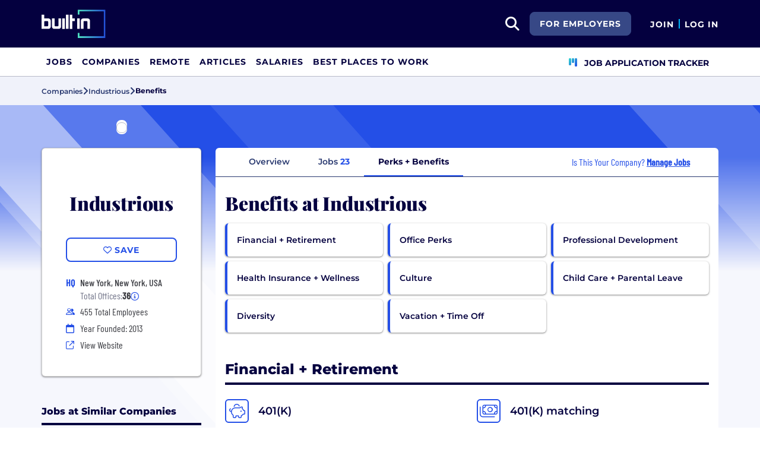

--- FILE ---
content_type: text/html; charset=utf-8
request_url: https://builtin.com/company/industrious/benefits
body_size: 13659
content:
<!DOCTYPE html>
<html lang="en">
<head>
    <meta charset="utf-8" />
    <meta name="viewport" content="width=device-width, initial-scale=1.0" />
    <meta name="description" content="Official list of Industrious&#x2019;s employee benefits. Find information on health insurance, vacation policy, retirement benefits, and more." />
        <meta name="robots" content="INDEX, FOLLOW" />
    <title>Industrious Employee Benefits: Does Industrious Have Good Benefits? | Built In</title>
    <link rel="icon" type="image/x-icon" href="/companies/images/favicon.png">
        <link rel="canonical" href="https://builtin.com/company/industrious/benefits" />
    <link rel="preconnect" href="https://static.builtin.com" crossorigin>
    <link rel="dns-prefetch" href="https://www.googletagmanager.com/">
    <link rel="dns-prefetch" href="https://static.builtin.com">

    <link rel="preload" href="https://static.builtin.com/dist/fonts/barlow-condensed-v12-latin-500.woff2" as="font" type="font/woff2" crossorigin fetchpriority="high">
    <link rel="preload" href="https://static.builtin.com/dist/fonts/barlow-condensed-v12-latin-regular.woff2" as="font" type="font/woff2" crossorigin fetchpriority="high">
    <link rel="preload" href="https://static.builtin.com/dist/fonts/montserrat-v25-latin-600.woff2" as="font" type="font/woff2" crossorigin>
    <link rel="preload" href="https://static.builtin.com/dist/fonts/montserrat-v25-latin-700.woff2" as="font" type="font/woff2" crossorigin>
    <link rel="preload" href="https://static.builtin.com/dist/fonts/montserrat-v25-latin-800.woff2" as="font" type="font/woff2" crossorigin>
    <link rel="preload" href="https://static.builtin.com/dist/fonts/montserrat-v25-latin-regular.woff2" as="font" type="font/woff2" crossorigin>
    <style>
        /* Critical CSS - Fonts with instant fallbacks */
        .font-playfair {
            font-family: Georgia, "Times New Roman", serif; /* Use system fonts for instant render */
            font-display: block; /* Show text immediately */
            font-weight: bold;
        }
        .font-Montserrat, .font-montserrat-button {
            font-family: "Montserrat", -apple-system, BlinkMacSystemFont, "Segoe UI", Arial, sans-serif;
            font-display: swap;
        }
        .font-barlow {
            font-family: "Barlow Condensed", "Arial Narrow", Arial, sans-serif;
            font-display: swap;
        }
    </style>

    <link rel="stylesheet" href="https://static.builtin.com/companies/css/main.bundle.af0b7b6d1cbae83992f6.css" fetchpriority="high" />
    <link rel="preload" href="https://static.builtin.com/dist/js/common.bundle.js" as="script" fetchpriority="low" />
    <link rel="preload" href="https://static.builtin.com/companies/js/main.bundle.a0aa8f4560f7286ff8b2.js" as="script" fetchpriority="low" />
    <link rel="stylesheet" href="https://static.builtin.com/dist/blaze/blaze.css"/>

    


    <script>
        (function(w,d,s,l,i){w[l]=w[l]||[];w[l].push({'gtm.start':
        new Date().getTime(),event:'gtm.js'});var f=d.getElementsByTagName(s)[0],
        j=d.createElement(s),dl=l!='dataLayer'?'&l='+l:'';j.async=true;j.src=
        'https://www.googletagmanager.com/gtm.js?id='+i+dl;f.parentNode.insertBefore(j,f);
        })(window,document,'script','dataLayer','GTM-M7NGJ28');
    </script>
</head>
<body>
<noscript>
    <iframe src="https://www.googletagmanager.com/ns.html?id=GTM-M7NGJ28" height="0" width="0" style="display:none;visibility:hidden" loading="lazy"></iframe>
</noscript>
    <div id="g_id_onload" data-client_id="941473408521-r82mlse6rh2ar9loff8bgnbqtbp6inrs.apps.googleusercontent.com" data-login_uri="https://accounts.builtin.com/External/OneTap" data-new_user_return_url="https://builtin.com/auth/login?destination=%2Fcompany%2Findustrious%2Fbenefits" data-existing_user_return_url="https://builtin.com/auth/login?destination=%2Fcompany%2Findustrious%2Fbenefits" data-auto_select="true" data-prompt_parent_id="g_id_onload" style="position: absolute; top: 150px; right: 410px; width: 0; height: 0; z-index: 1001"><div><script src="https://accounts.google.com/gsi/client" async defer></script></div></div>
<header class="header sticky-top">
    <div id="international-header" class="bg-app-primary text-white nav-height d-flex align-items-center" data-site-id="9" data-external-api="https://api.builtin.com"><div class="container d-flex justify-content-between"><div class="d-flex align-items-center"><a href="/"><img class="d-block d-lg-none" src="https://static.builtin.com/dist/images/bi-header-logo.svg" height="32" width="71" alt="Built In Logo" />
                <img class="d-none d-lg-block" src="https://static.builtin.com/dist/images/bi-header-logo.svg" height="48" width="108" alt="Built In Logo" /></a></div>
        <div class="d-flex"><div class="search me-sm" x-data="headerSearch()"><button id="header-search-dropdown" type="button" class="btn h-100 p-xs p-md-sm" data-bs-toggle="dropdown" aria-expanded="false" data-bs-offset="0,0" data-bs-auto-close="outside" aria-label="search button"><i class="fa-solid fa-magnifying-glass fs-md fs-lg-2xl text-white"></i></button>
    <div class="dropdown-menu"><div class="input-group mb-md px-md"><span class="input-group-text bg-white"><i class="fa-solid fa-magnifying-glass fs-xl text-midnight"></i></span>
            <input autofocus type="text" id="header-search-input" name="search jobs input" class="form-control border-start-0" x-model="searchTerm" x-on:input.debounce.100ms="updateCompanies()" x-on:keydown.enter="goToJobSearch" placeholder="Search"></div>
        <div class="bg-gray-01-highlight px-md mb-md"><a :href="jobSearchUrl" x-text="searchTerm + ' In Jobs'"></a></div>
        <template x-for="company in companies"><a :href="company.alias" class="text-decoration-none"><div class="mb-md"><div class="d-flex align-items-center bg-gray-01 mx-md rounded-1 px-md py-sm"><div class="rounded-circle bg-white h-4xl w-4xl d-flex align-items-center justify-content-center" style="flex-basis: auto"><img class="object-fit-contain" loading="lazy" width="42" height="42" alt="Company Photo" :src="company.logo"></div>
                        <div class="ms-lg fill-even"><div x-text="company.title" class="text-midnight fw-semibold"></div>
                            <div x-text="company.industries" class="font-montserrat-button text-uppercase fs-xs"></div></div></div></div></a></template>
        <template x-if="searchTerm.length &gt; 0 &amp;&amp; companies.length === 0"><a class="text-decoration-none" href="/node/add/company"><div class="border border-gray-02 d-flex gap-lg p-md m-md rounded-1 align-items-center"><div class="bg-gray-01 rounded-circle h-4xl w-4xl d-flex align-items-center justify-content-center"><i class="fa-thin fa-rocket-launch fs-2xl"></i></div>
                    <div><div class="fs-xl mb-sm text-midnight fw-semibold">Can't find your company?</div>
                        <div class="fs-sm">Create a company profile.</div></div></div></a></template>
        <div class="d-flex justify-content-center"><a class="d-flex align-items-center" href="/jobs">View All Jobs</a></div></div></div>
            <div class="my-auto me-md d-none d-lg-inline"><a id="for-employers-button" href="https://employers.builtin.com?utm_medium=BIReferral&amp;utm_source=foremployers" target="_blank" class="btn btn-secondary text-white btn-lg me-md fw-bold fs-sm text-uppercase" role="button" aria-disabled="true">
                For Employers
            </a></div><div class="d-flex"><div class="my-auto d-block"><a href="/auth/signup?destination=%2fcompany%2findustrious%2fbenefits" type="button" id="join" class="btn border-0 p-0 text-white fw-bold text-uppercase fs-sm special-link">
                                Join
                            </a></div>
                        <span class="my-auto h-md mx-sm border border-cyan d-block"></span>
                        <div class="my-auto"><a href="/auth/login?destination=%2fcompany%2findustrious%2fbenefits" type="button" id="login" class="btn border-0 p-0 text-white fw-bold text-uppercase fs-sm special-link">
                                Log In
                            </a></div></div></div></div></div>
<nav class="navbar navbar-expand-lg d-none d-lg-block bg-white p-0 border-bottom border-gray-02"><div class="container-fluid"><div class="navbar-collapse" id="main_nav"><nav class="container" role="navigation"><ul class="navbar-nav d-flex gap-lg" role="menu"><li class="nav-item fs-lg" role="menuitem"><a class="nav-link top-nav-item text-nowrap text-app-primary text-uppercase py-md h-3xl font-montserrat-button" href="/jobs" builtin-toggle="dropdown">Jobs</a></li><li class="nav-item fs-lg" role="menuitem"><a class="nav-link top-nav-item text-nowrap text-app-primary text-uppercase py-md h-3xl font-montserrat-button" href="/companies" builtin-toggle="dropdown">Companies</a></li><li class="nav-item fs-lg" role="menuitem"><a class="nav-link top-nav-item text-nowrap text-app-primary text-uppercase py-md h-3xl font-montserrat-button" href="/jobs/remote" builtin-toggle="dropdown">Remote</a></li><li class="nav-item fs-lg" role="menuitem"><a class="nav-link top-nav-item text-nowrap text-app-primary text-uppercase py-md h-3xl font-montserrat-button" href="/tech-topics" builtin-toggle="dropdown">Articles</a></li><li class="nav-item fs-lg" role="menuitem"><a class="nav-link top-nav-item text-nowrap text-app-primary text-uppercase py-md h-3xl font-montserrat-button" href="/salaries" builtin-toggle="dropdown">Salaries</a></li><li class="nav-item fs-lg" role="menuitem"><a class="nav-link top-nav-item text-nowrap text-app-primary text-uppercase py-md h-3xl font-montserrat-button" href="https://builtin.com/awards/us/2026/best-places-to-work" builtin-toggle="dropdown">Best Places To Work</a></li><li class="nav-item fs-lg ms-auto h-3xl underline-title" role="menuitem"><div class="nav-link d-flex align-items-center top-nav-item text-nowrap text-app-primary text-uppercase py-md h-3xl fw-bold"><a class="nav-link top-nav-item text-nowrap text-app-primary text-uppercase py-md h-3xl fw-bold fs-sm" onclick="bix.eventTracking.logBuiltinTrackEvent(&#x27;click_nav_apptracker&#x27;, {});" href="/auth/login?destination=%2fhome%23application-tracker-section"><i class="fa-solid fa-chart-kanban fs-md text-pink me-sm chart-kanban-icon"></i>
                                    Job Application Tracker
                                </a></div></li></ul></nav></div></div></nav>
</header>
<div>
    <main role="main">
        
<div class="company-profile" x-data="companyProfileNav"
    style=" --background-texture: url('https://static.builtin.com/dist/images/background-texture.svg');
    --custom-hex: #244fe7;"
>
<div class="bg-gray-01" id="breadcrumbs">
    <div class="container">
        <div class="row">
            <div class="text-midnight-light d-flex gap-sm align-items-center py-sm my-xs">
                <a href="/companies" title="Companies">
                    <span class="fs-xs fw-semibold">Companies</span>
                </a>
                <i class="fa-solid fa-angle-right fs-md"></i>
                <a href="/company/industrious" title="Industrious">
                    <span class="fs-xs fw-semibold">Industrious</span>
                </a>
                <i class="fa-solid fa-angle-right fs-md"></i>
                <span class="fs-xs fw-bold text-midnight" x-text="displayTabName"></span>
            </div>
        </div>
    </div>
</div>
<div class="container-lg mt-lg-lg mt-0">
    <div class="row">
        <div class="col-lg-3 pe-lg-sm px-md pb-lg-lg">
            <div class="card custom-card elevated-1 rounded mt-4xl mb-xs mt-lg-3xl p-lg mb-0 mb-lg-lg bg-white">
                <div class="card-head d-flex flex-column align-items-center position-relative">
                    <picture class="position-absolute mt-negative bg-light rounded-3">
                        <img src="https://cdn.builtin.com/cdn-cgi/image/f=auto,fit=contain,w=200,h=200,q=100/sites/www.builtin.com/files/2021-08/Industrious%20_0.jpeg"
                             alt=""
                             height="100"
                             width="100"
                             class="p-sm rounded-3 border border-gray-02 object-fit-contain"/>
                    </picture>
                        <h2 class="font-playfair fw-black fst-normal text-midnight text-center mt-3xl mb-0 fs-3xl">Industrious</h2>
                </div>
                <div class="card-body d-flex flex-column w-100 mx-lg-0 mx-auto mt-lg">
                    <div class="my-items-container d-flex">
                        <my-item entity-type="company" entity-id="76065" variant="slotted-item" class="w-sm-100 w-lg-100 w-md-50 mx-auto" tabindex="0">
                            <button slot="unsavedSlot" class="btn btn-lg btn-outline-primary w-100" style="border-width: 1.5px;">
                                <i class="fa-regular fa-heart"></i>
                                <span>Save</span>
                            </button>
                            <button slot="savedSlot" class="btn btn-lg btn-outline-primary w-100" style="border-width: 1.5px;">
                                <i class="fa-solid fa-heart text-pink"></i>
                                <span>Saved</span>
                            </button>
                        </my-item>
                    </div>
                    <div class="company-info d-flex flex-lg-column flex-sm-column flex-md-row flex-wrap w-lg-100 w-md-75 w-sm-100 mx-auto mt-lg">
                            <div class="d-flex w-md-50 w-sm-100 w-lg-100 h-auto px-md-md px-lg-0 px-sm-0">
                                    <div class="font-barlow text-primary w-md fw-bold fs-md">
                                            <span>HQ</span>
                                    </div>
                                    <div class="d-flex flex-column">
                                                <div class="ms-sm font-barlow fw-medium fs-md text-gray-04">New York, New York, USA</div>
                                            <div class="d-flex align-items-center gap-xs ms-sm font-barlow fw-regular fs-md text-gray-03">
                                                Total Offices:
                                                <b class="fw-bold text-gray-04 fw-medium">36</b>
                                                <span class="cursor-pointer" data-bs-toggle="tooltip"
                                                      data-bs-placement="bottom"
                                                      data-html="true"
                                                      title="New York, New York, USA (2)&lt;br/&gt;Alexandria, Virginia, USA&lt;br/&gt;Atlanta, Georgia, USA&lt;br/&gt;Austin, Texas, USA&lt;br/&gt;Aventura, Florida, USA&lt;br/&gt;Bellevue, Washington, USA&lt;br/&gt;Boston, Massachusetts, USA&lt;br/&gt;Boulder, Colorado, USA&lt;br/&gt;Charlotte, North Carolina, USA&lt;br/&gt;Chicago, Illinois, USA&lt;br/&gt;Columbus, Ohio, USA&lt;br/&gt;Costa Mesa, California, USA&lt;br/&gt;Dallas, Texas, USA&lt;br/&gt;Denver, Colorado, USA&lt;br/&gt;Indianapolis, Indiana, USA&lt;br/&gt;Kansas City, Missouri, USA&lt;br/&gt;Madison, Wisconsin, USA&lt;br/&gt;Miami, Florida, USA&lt;br/&gt;Minneapolis, Minnesota, USA&lt;br/&gt;Nashville, Tennessee, USA&lt;br/&gt;Orlando, Florida, USA&lt;br/&gt;Pasadena, California, USA&lt;br/&gt;Philadelphia, Pennsylvania, USA (2)&lt;br/&gt;Portland, Oregon, USA&lt;br/&gt;Raleigh, North Carolina, USA&lt;br/&gt;Salt Lake City, Utah, USA&lt;br/&gt;San Diego, California, USA&lt;br/&gt;San Francisco, California, USA&lt;br/&gt;Scottsdale, Arizona, USA (2)&lt;br/&gt;Seattle, Washington, USA&lt;br/&gt;Short Hills, New Jersey, USA&lt;br/&gt;Tampa, Florida, USA&lt;br/&gt;Washington, District of Columbia, USA">
                                                    <i class="fa-regular fa-circle-info fs-sm text-primary"></i>
                                                </span>
                                            </div>
                                    </div>
                            </div>
                            <div class="d-flex align-items-center w-md-50 w-sm-100 w-lg-100 px-md-md px-lg-0 px-sm-0 mt-xs">
                                <i class="fa fa-xs fa-regular fa-user-group text-primary w-md"></i>
                                <span class="font-barlow ms-sm">
                                    455
                                    Total Employees</span>
                            </div>
                            <div class="d-flex align-items-center w-md-50 w-sm-100 w-lg-100 px-md-md px-lg-0 px-sm-0 mt-xs">
                                <i class="fa-regular fa-calendar text-primary w-md"></i>
                                <span class="font-barlow ms-sm">
                                    Year Founded: 2013
                                </span>
                            </div>
                        <div class="d-flex align-items-center w-md-50 w-sm-100 w-lg-100 px-md-md px-lg-0 px-sm-0 mt-xs">
                            <i class="fa fa-sm fa-regular fa-arrow-up-right-from-square text-primary w-md"></i>
                            <a href="https://www.industriousoffice.com?utm_source=BuiltIn&amp;utm_medium=BuiltIn&amp;utm_campaign=BuiltIn" target="_blank" @click="trackViewWebsite()" rel="noopener nofollow" class="font-barlow ms-sm hover-underline">View Website</a>
                        </div>
                    </div>
                </div>
            </div>


                    <div class="jobs-at-similar-companies-container mt-3xl d-lg-block d-none">
                        <div class="mb-0 border-bottom border-midnight border-4 mb-lg"><div class="d-flex flex-wrap justify-content-between align-items-lg-end gap-sm mb-sm"><div class="fs-md-2xl fs-sm d-flex w-100 align-items-center"><h2 class="m-0 fw-extrabold text-midnight text-capitalize fs-md text-transform-unset">Jobs at Similar Companies</h2></div></div></div>
                        <div class="jobs-at-similar-companies d-flex flex-column gap-sm">
                                    <div class="job-bounded-compact bg-white border-0 rounded-3 p-md position-relative bg-white" style="border-left: 6px solid #b7bac9 !important"><div id="main"><div><a href="/company/agora-re" class="mb-sm d-inline-flex align-items-center text-pretty-blue z-1 hover-underline" target="_blank"><h2 class="font-barlow fs-md d-flex align-items-center m-0"><picture class="d-inline-block"><img src="https://cdn.builtin.com/cdn-cgi/image/f=auto,fit=scale-down,w=40,h=40,q=100/sites/www.builtin.com/files/2025-04/agora_re_logo.jpeg" alt="Agora RE Logo" height="48" width="48" class="p-xs rounded-2 border border-gray-02 me-md min-h-3xl object-fit-contain" /></picture>
                    <span class="fw-medium text-pretty-blue">Agora RE</span></h2></a>
            <h3 class="font-barlow fs-lg fw-medium text-midnight mb-sm"><a href="/job/billing-collections-specialist-english-hebrew/8332961" class="card-alias-after-overlay mb-0" target="_blank">Billing &amp; Collections Specialist (English/Hebrew)</a></h3></div>
        <div><div class="d-flex flex-column gap-0 fs-md"><div class="d-flex flex-wrap gap-sm"></div><div class="d-flex gap-md"><div class="d-flex align-items-start gap-sm"><div class="d-flex justify-content-center align-items-center h-lg min-w-md"><i class="fa-regular fa-house-building fs-xs text-pretty-blue"></i></div>
                            <span class="font-barlow text-gray-04">Remote</span></div></div><div class="d-flex align-items-start gap-sm"><div class="d-flex justify-content-center align-items-center h-lg min-w-md"><i class="fa-regular fa-location-dot fs-xs text-pretty-blue"></i></div>
                    <div><span class="font-barlow text-gray-04"></span></div></div></div></div></div></div>
                                    <div class="job-bounded-compact bg-white border-0 rounded-3 p-md position-relative bg-white" style="border-left: 6px solid #b7bac9 !important"><div id="main"><div><a href="/company/prima-1" class="mb-sm d-inline-flex align-items-center text-pretty-blue z-1 hover-underline" target="_blank"><h2 class="font-barlow fs-md d-flex align-items-center m-0"><picture class="d-inline-block"><img src="https://cdn.builtin.com/cdn-cgi/image/f=auto,fit=scale-down,w=40,h=40,q=100/sites/www.builtin.com/files/2025-09/1754608370580_0.jpeg" alt="PRIMA Logo" height="48" width="48" class="p-xs rounded-2 border border-gray-02 me-md min-h-3xl object-fit-contain" /></picture>
                    <span class="fw-medium text-pretty-blue">PRIMA</span></h2></a>
            <h3 class="font-barlow fs-lg fw-medium text-midnight mb-sm"><a href="/job/account-executive/7175523" class="card-alias-after-overlay mb-0" target="_blank">Account Executive - Remote</a></h3></div>
        <div><div class="d-flex flex-column gap-0 fs-md"><div class="d-flex flex-wrap gap-sm"></div><div class="d-flex gap-md"><div class="d-flex align-items-start gap-sm"><div class="d-flex justify-content-center align-items-center h-lg min-w-md"><i class="fa-regular fa-house-building fs-xs text-pretty-blue"></i></div>
                            <span class="font-barlow text-gray-04">Remote</span></div></div><div class="d-flex align-items-start gap-sm"><div class="d-flex justify-content-center align-items-center h-lg min-w-md"><i class="fa-regular fa-location-dot fs-xs text-pretty-blue"></i></div>
                    <div><span class="font-barlow text-gray-04"></span></div></div></div></div></div></div>
                                    <div class="job-bounded-compact bg-white border-0 rounded-3 p-md position-relative bg-white" style="border-left: 6px solid #b7bac9 !important"><div id="main"><div><a href="/company/fairly-even" class="mb-sm d-inline-flex align-items-center text-pretty-blue z-1 hover-underline" target="_blank"><h2 class="font-barlow fs-md d-flex align-items-center m-0"><picture class="d-inline-block"><img src="https://cdn.builtin.com/cdn-cgi/image/f=auto,fit=scale-down,w=40,h=40,q=100/sites/www.builtin.com/files/2026-01/Fairly%20Even%20ORCA%20LOGO-05_0.png" alt="Fairly Even Logo" height="48" width="48" class="p-xs rounded-2 border border-gray-02 me-md min-h-3xl object-fit-contain" /></picture>
                    <span class="fw-medium text-pretty-blue">Fairly Even</span></h2></a>
            <h3 class="font-barlow fs-lg fw-medium text-midnight mb-sm"><a href="/job/part-time-social-media-manager/8117829" class="card-alias-after-overlay mb-0" target="_blank">Part Time Social Media Manager</a></h3></div>
        <div><div class="d-flex flex-column gap-0 fs-md"><div class="d-flex flex-wrap gap-sm"></div><div class="d-flex gap-md"><div class="d-flex align-items-start gap-sm"><div class="d-flex justify-content-center align-items-center h-lg min-w-md"><i class="fa-regular fa-house-building fs-xs text-pretty-blue"></i></div>
                            <span class="font-barlow text-gray-04">Hybrid</span></div></div><div class="d-flex align-items-start gap-sm"><div class="d-flex justify-content-center align-items-center h-lg min-w-md"><i class="fa-regular fa-location-dot fs-xs text-pretty-blue"></i></div>
                    <div><span class="font-barlow text-gray-04"></span></div></div></div></div></div></div>
                        </div>
                    </div>
                    <div class="similar-companies-hiring-container my-xl d-lg-block d-none">
                        <div class="mb-0 border-bottom border-midnight border-4 mb-lg"><div class="d-flex flex-wrap justify-content-between align-items-lg-end gap-sm mb-sm"><div class="fs-md-2xl fs-sm d-flex w-100 align-items-center"><h2 class="m-0 fw-extrabold text-midnight text-capitalize fs-md">Similar Companies Hiring</h2></div></div></div>
                        <div class="jobs-at-similar-companies d-flex flex-column gap-sm">
                                <div class="bg-white border-0 rounded bg-white rounded-top d-flex flex-column justify-content-between position-relative company-bounded-compact"><div class="d-flex flex-column p-md h-100"><div class="d-flex mb-sm d-flex align-items-center"><a href="/company/agora-re" data-track-id="ct_company_logo" data-company-id="217559" target="_self"><picture><img src="https://cdn.builtin.com/cdn-cgi/image/f=auto,fit=scale-down,w=40,h=40,q=100/sites/www.builtin.com/files/2025-04/agora_re_logo.jpeg" alt="Agora RE Logo" loading="auto" height="48" width="48" class="p-xs rounded-2 border border-gray-02 me-md object-fit-contain z-1" /></picture></a>
            <h2 class="fw-extrabold fs-xl-xl fs-md d-inline-block company-title-clamp m-0"><a class="d-block card-alias-after-overlay" href="/company/agora-re" data-track-id="ct_company_title" data-company-id="217559" target="_self">Agora RE</a></h2></div><div class="font-barlow fw-medium mb-sm">Real Estate &#x2022; PropTech &#x2022; Fintech</div><div class="font-barlow fw-normal text-gray-03 mb-sm"><div class="d-xl-inline d-block mb-xl-0 mb-xs"><div class="icon w-md d-inline-flex justify-content-center me-xs"><i class="fa-regular fa-map-marker-alt text-primary fs-sm"></i></div><span class="text-gray-03" type="button" data-bs-toggle="tooltip" data-bs-placement="bottom" data-html="true" title="Tel Aviv, IL&lt;br/&gt;Austin, Texas&lt;br/&gt;New York, New York">3 Offices</span></div><div class="d-xl-inline d-block mb-xl-0 mb-xs"><span class="d-xl-inline d-none divider mx-md border-start border-gray-03"></span><div class="icon w-md d-inline-flex justify-content-center me-xl-xs me-0"><i class="fa-regular fa-user-group fs-xs text-pretty-blue"></i></div>
                    <span>200 Employees</span></div></div></div></div>
                                <div class="bg-white border-0 rounded bg-white rounded-top d-flex flex-column justify-content-between position-relative company-bounded-compact"><div class="d-flex flex-column p-md h-100"><div class="d-flex mb-sm d-flex align-items-center"><a href="/company/prima-1" data-track-id="ct_company_logo" data-company-id="233615" target="_self"><picture><img src="https://cdn.builtin.com/cdn-cgi/image/f=auto,fit=scale-down,w=40,h=40,q=100/sites/www.builtin.com/files/2025-09/1754608370580_0.jpeg" alt="PRIMA Logo" loading="auto" height="48" width="48" class="p-xs rounded-2 border border-gray-02 me-md object-fit-contain z-1" /></picture></a>
            <h2 class="fw-extrabold fs-xl-xl fs-md d-inline-block company-title-clamp m-0"><a class="d-block card-alias-after-overlay" href="/company/prima-1" data-track-id="ct_company_title" data-company-id="233615" target="_self">PRIMA</a></h2></div><div class="font-barlow fw-medium mb-sm">Travel &#x2022; Software &#x2022; Marketing Tech &#x2022; Hospitality &#x2022; eCommerce</div><div class="font-barlow fw-normal text-gray-03 mb-sm"><div class="d-xl-inline d-block mb-xl-0 mb-xs"><div class="icon w-md d-inline-flex justify-content-center me-xs"><i class="fa-regular fa-map-marker-alt text-primary fs-sm"></i></div><span class="text-gray-03">US</span></div><div class="d-xl-inline d-block mb-xl-0 mb-xs"><span class="d-xl-inline d-none divider mx-md border-start border-gray-03"></span><div class="icon w-md d-inline-flex justify-content-center me-xl-xs me-0"><i class="fa-regular fa-user-group fs-xs text-pretty-blue"></i></div>
                    <span>15 Employees</span></div></div></div></div>
                                <div class="bg-white border-0 rounded bg-white rounded-top d-flex flex-column justify-content-between position-relative company-bounded-compact"><div class="d-flex flex-column p-md h-100"><div class="d-flex mb-sm d-flex align-items-center"><a href="/company/fairly-even" data-track-id="ct_company_logo" data-company-id="238532" target="_self"><picture><img src="https://cdn.builtin.com/cdn-cgi/image/f=auto,fit=scale-down,w=40,h=40,q=100/sites/www.builtin.com/files/2026-01/Fairly%20Even%20ORCA%20LOGO-05_0.png" alt="Fairly Even Logo" loading="auto" height="48" width="48" class="p-xs rounded-2 border border-gray-02 me-md object-fit-contain z-1" /></picture></a>
            <h2 class="fw-extrabold fs-xl-xl fs-md d-inline-block company-title-clamp m-0"><a class="d-block card-alias-after-overlay" href="/company/fairly-even" data-track-id="ct_company_title" data-company-id="238532" target="_self">Fairly Even</a></h2></div><div class="font-barlow fw-medium mb-sm">Software &#x2022; Sales &#x2022; Robotics &#x2022; Other &#x2022; Hospitality &#x2022; Hardware</div><div class="font-barlow fw-normal text-gray-03 mb-sm"><div class="d-xl-inline d-block mb-xl-0 mb-xs"><div class="icon w-md d-inline-flex justify-content-center me-xs"><i class="fa-regular fa-map-marker-alt text-primary fs-sm"></i></div><span class="text-gray-03" type="button" data-bs-toggle="tooltip" data-bs-placement="bottom" data-html="true" title="New York, NY (2)">2 Offices</span></div></div></div></div>
                        </div>
                    </div>

        </div>
        <div class="col-lg-9 px-lg-md px-0 position-relative mt-lg-3xl">
            <div class="position-sticky" id="page-nav-container">
                <button x-show="navScrolling['page-nav']" class="btn position-absolute top-0 bottom-0 start-0 z-1 bg-white left-nav-arrow" @click="scrollNav('page-nav', 'left')" aria-label="Scroll left">
                    <i class="fa-solid fa-angle-left fs-md" :class="{'text-pretty-blue' : scrollPosition['page-nav'] !== 'start'}"></i>
                </button>
                <ul x-ref="companyProfileNav" id="page-nav" class="nav nav-tabs bg-light gap-xs px-xl justify-content-start flex-nowrap text-nowrap border-midnight-light rounded-top" tabindex="0">
                    <li class="nav-item flex-grow-0 active" @click="changeTab('Overview')">
                        <a class="text-midnight-light fs-sm fw-semibold nav-link" :class="{ 'active fw-bold': activeTabName === 'Overview'}" role="button">Overview</a>
                    </li>
                    <li class="nav-item flex-grow-0" @click="changeTab('Jobs')">
                        <a class="text-midnight-light fs-sm fw-semibold nav-link" :class="{ 'active fw-bold': activeTabName === 'Jobs'}" role="button">
                            Jobs <span class="text-primary fw-bold">23</span>
                        </a>
                    </li>
                        <li class="nav-item flex-grow-0" @click="changeTab('Benefits')">
                            <a class="text-midnight-light fs-sm fw-semibold nav-link" :class="{ 'active fw-bold': activeTabName === 'Benefits'}" role="button">Perks + Benefits</a>
                        </li>

                        <li class="nav-item flex-grow-0 ms-auto d-none d-xl-flex flex-row align-items-center me-md">
                            <div class="text-primary font-barlow fs-md px-0">
                                Is This Your Company?
                                    <a href="https://builtin.com/employer/onboarding?selectedCompanyId=76065"
                                       data-builtin-track-click-event="pql_cp_manage_jobs"
                                       data-builtin-track-company-id="76065"
                                       target="_blank"
                                       class="fw-bold text-decoration-underline">
                                        Manage Jobs
                                    </a>
                            </div>
                        </li>
                </ul>
                <button x-show="navScrolling['page-nav']" class="btn position-absolute top-0 bottom-0 end-0 z-1 bg-white right-nav-arrow" @click="scrollNav('page-nav', 'right')" aria-label="Scroll right">
                    <i class="fa-solid fa-angle-right fs-md" :class="{'text-pretty-blue' : scrollPosition['page-nav'] !== 'end'}"></i>
                </button>
            </div>

            
<div id="tab-partial" :class="{'tab-loading': loading}" class="position-relative overflow-hidden bg-white mb-lg-lg mb-0 rounded-bottom">
<div x-data="Benefits" class="perks-benefits-container container pt-lg">
    <h1 class="font-playfair fw-black text-midnight mb-md fs-md-3xl fs-2xl">
        Benefits at Industrious
    </h1>
        <div class="mb-md-3xl mb-xl"><div class="perk-container mx-0"><a class="perk-pill-item border-start border-4 border-pretty-blue elevated-1 rounded px-md py-sm d-flex align-items-center bg-pretty-blue-highlight-hover cursor-pointer" href="#financial-&amp;-retirement"><span class="text-midnight fs-sm fw-semibold">Financial &#x2B; Retirement</span></a><a class="perk-pill-item border-start border-4 border-pretty-blue elevated-1 rounded px-md py-sm d-flex align-items-center bg-pretty-blue-highlight-hover cursor-pointer" href="#office-perks"><span class="text-midnight fs-sm fw-semibold">Office Perks</span></a><a class="perk-pill-item border-start border-4 border-pretty-blue elevated-1 rounded px-md py-sm d-flex align-items-center bg-pretty-blue-highlight-hover cursor-pointer" href="#professional-development"><span class="text-midnight fs-sm fw-semibold">Professional Development</span></a><a class="perk-pill-item border-start border-4 border-pretty-blue elevated-1 rounded px-md py-sm d-flex align-items-center bg-pretty-blue-highlight-hover cursor-pointer" href="#health-insurance-&#x2B;-wellness"><span class="text-midnight fs-sm fw-semibold">Health Insurance &#x2B; Wellness</span></a><a class="perk-pill-item border-start border-4 border-pretty-blue elevated-1 rounded px-md py-sm d-flex align-items-center bg-pretty-blue-highlight-hover cursor-pointer" href="#culture"><span class="text-midnight fs-sm fw-semibold">Culture</span></a><a class="perk-pill-item border-start border-4 border-pretty-blue elevated-1 rounded px-md py-sm d-flex align-items-center bg-pretty-blue-highlight-hover cursor-pointer" href="#child-care-&amp;-parental-leave"><span class="text-midnight fs-sm fw-semibold">Child Care &#x2B; Parental Leave</span></a><a class="perk-pill-item border-start border-4 border-pretty-blue elevated-1 rounded px-md py-sm d-flex align-items-center bg-pretty-blue-highlight-hover cursor-pointer" href="#diversity"><span class="text-midnight fs-sm fw-semibold">Diversity</span></a><a class="perk-pill-item border-start border-4 border-pretty-blue elevated-1 rounded px-md py-sm d-flex align-items-center bg-pretty-blue-highlight-hover cursor-pointer" href="#vacation-&#x2B;-time-off"><span class="text-midnight fs-sm fw-semibold">Vacation &#x2B; Time Off</span></a></div></div><div id="financial-&amp;-retirement" class="perks-section mb-md-3xl mb-xl"><div class="mb-0 border-bottom border-midnight border-4 mb-lg"><div class="d-flex flex-wrap justify-content-between align-items-lg-end gap-sm mb-sm"><div class="fs-md-2xl fs-sm d-flex w-100 align-items-center"><h2 class="m-0 fw-extrabold text-midnight text-capitalize fs-2xl">Financial &#x2B; Retirement</h2></div></div></div>

        <div class="row"><div class="col-md-6 col-lg-6 mb-lg d-flex"><span class="min-w-2xl min-h-2xl max-w-2xl max-h-2xl d-flex justify-content-center align-items-center border border-primary rounded border-1-5"><i :class="perksAndBenefitIconMap.get(&#x27;401(k)&#x27;)" class="fa-light fs-2xl text-pretty-blue"></i></span>
                    <div class="d-flex flex-column ms-md"><p class="fs-lg text-dark fw-semibold mb-0 py-sm">401(K)</p>
                        <p class="mb-0 fs-xs text-gray-03 text-break fw-medium"></p></div></div><div class="col-md-6 col-lg-6 mb-lg d-flex"><span class="min-w-2xl min-h-2xl max-w-2xl max-h-2xl d-flex justify-content-center align-items-center border border-primary rounded border-1-5"><i :class="perksAndBenefitIconMap.get(&#x27;401(k)-matching&#x27;)" class="fa-light fs-2xl text-pretty-blue"></i></span>
                    <div class="d-flex flex-column ms-md"><p class="fs-lg text-dark fw-semibold mb-0 py-sm">401(K) matching</p>
                        <p class="mb-0 fs-xs text-gray-03 text-break fw-medium"></p></div></div><div class="col-md-6 col-lg-6 mb-lg d-flex"><span class="min-w-2xl min-h-2xl max-w-2xl max-h-2xl d-flex justify-content-center align-items-center border border-primary rounded border-1-5"><i :class="perksAndBenefitIconMap.get(&#x27;company-equity&#x27;)" class="fa-light fs-2xl text-pretty-blue"></i></span>
                    <div class="d-flex flex-column ms-md"><p class="fs-lg text-dark fw-semibold mb-0 py-sm">Company equity</p>
                        <p class="mb-0 fs-xs text-gray-03 text-break fw-medium"></p></div></div><div class="col-md-6 col-lg-6 mb-lg d-flex"><span class="min-w-2xl min-h-2xl max-w-2xl max-h-2xl d-flex justify-content-center align-items-center border border-primary rounded border-1-5"><i :class="perksAndBenefitIconMap.get(&#x27;performance-bonus&#x27;)" class="fa-light fs-2xl text-pretty-blue"></i></span>
                    <div class="d-flex flex-column ms-md"><p class="fs-lg text-dark fw-semibold mb-0 py-sm">Performance bonus</p>
                        <p class="mb-0 fs-xs text-gray-03 text-break fw-medium"></p></div></div><div class="col-md-6 col-lg-6 mb-lg d-flex"><span class="min-w-2xl min-h-2xl max-w-2xl max-h-2xl d-flex justify-content-center align-items-center border border-primary rounded border-1-5"><i :class="perksAndBenefitIconMap.get(&#x27;pay-transparency&#x27;)" class="fa-light fs-2xl text-pretty-blue"></i></span>
                    <div class="d-flex flex-column ms-md"><p class="fs-lg text-dark fw-semibold mb-0 py-sm">Pay transparency</p>
                        <p class="mb-0 fs-xs text-gray-03 text-break fw-medium"></p></div></div></div></div><div id="office-perks" class="perks-section mb-md-3xl mb-xl"><div class="mb-0 border-bottom border-midnight border-4 mb-lg"><div class="d-flex flex-wrap justify-content-between align-items-lg-end gap-sm mb-sm"><div class="fs-md-2xl fs-sm d-flex w-100 align-items-center"><h2 class="m-0 fw-extrabold text-midnight text-capitalize fs-2xl">Office Perks</h2></div></div></div>

        <div class="row"><div class="col-md-6 col-lg-6 mb-lg d-flex"><span class="min-w-2xl min-h-2xl max-w-2xl max-h-2xl d-flex justify-content-center align-items-center border border-primary rounded border-1-5"><i :class="perksAndBenefitIconMap.get(&#x27;commuter-benefits&#x27;)" class="fa-light fs-2xl text-pretty-blue"></i></span>
                    <div class="d-flex flex-column ms-md"><p class="fs-lg text-dark fw-semibold mb-0 py-sm">Commuter benefits</p>
                        <p class="mb-0 fs-xs text-gray-03 text-break fw-medium"></p></div></div><div class="col-md-6 col-lg-6 mb-lg d-flex"><span class="min-w-2xl min-h-2xl max-w-2xl max-h-2xl d-flex justify-content-center align-items-center border border-primary rounded border-1-5"><i :class="perksAndBenefitIconMap.get(&#x27;company-outings&#x27;)" class="fa-light fs-2xl text-pretty-blue"></i></span>
                    <div class="d-flex flex-column ms-md"><p class="fs-lg text-dark fw-semibold mb-0 py-sm">Company-sponsored outings</p>
                        <p class="mb-0 fs-xs text-gray-03 text-break fw-medium"></p></div></div><div class="col-md-6 col-lg-6 mb-lg d-flex"><span class="min-w-2xl min-h-2xl max-w-2xl max-h-2xl d-flex justify-content-center align-items-center border border-primary rounded border-1-5"><i :class="perksAndBenefitIconMap.get(&#x27;company-sponsored-happy-hours&#x27;)" class="fa-light fs-2xl text-pretty-blue"></i></span>
                    <div class="d-flex flex-column ms-md"><p class="fs-lg text-dark fw-semibold mb-0 py-sm">Company-sponsored happy hours</p>
                        <p class="mb-0 fs-xs text-gray-03 text-break fw-medium"></p></div></div><div class="col-md-6 col-lg-6 mb-lg d-flex"><span class="min-w-2xl min-h-2xl max-w-2xl max-h-2xl d-flex justify-content-center align-items-center border border-primary rounded border-1-5"><i :class="perksAndBenefitIconMap.get(&#x27;pet-friendly&#x27;)" class="fa-light fs-2xl text-pretty-blue"></i></span>
                    <div class="d-flex flex-column ms-md"><p class="fs-lg text-dark fw-semibold mb-0 py-sm">Pet friendly</p>
                        <p class="mb-0 fs-xs text-gray-03 text-break fw-medium"></p></div></div><div class="col-md-6 col-lg-6 mb-lg d-flex"><span class="min-w-2xl min-h-2xl max-w-2xl max-h-2xl d-flex justify-content-center align-items-center border border-primary rounded border-1-5"><i :class="perksAndBenefitIconMap.get(&#x27;relocation-assistance&#x27;)" class="fa-light fs-2xl text-pretty-blue"></i></span>
                    <div class="d-flex flex-column ms-md"><p class="fs-lg text-dark fw-semibold mb-0 py-sm">Relocation assistance</p>
                        <p class="mb-0 fs-xs text-gray-03 text-break fw-medium"></p></div></div><div class="col-md-6 col-lg-6 mb-lg d-flex"><span class="min-w-2xl min-h-2xl max-w-2xl max-h-2xl d-flex justify-content-center align-items-center border border-primary rounded border-1-5"><i :class="perksAndBenefitIconMap.get(&#x27;free-snacks-and-drinks&#x27;)" class="fa-light fs-2xl text-pretty-blue"></i></span>
                    <div class="d-flex flex-column ms-md"><p class="fs-lg text-dark fw-semibold mb-0 py-sm">Free snacks and drinks</p>
                        <p class="mb-0 fs-xs text-gray-03 text-break fw-medium"></p></div></div><div class="col-md-6 col-lg-6 mb-lg d-flex"><span class="min-w-2xl min-h-2xl max-w-2xl max-h-2xl d-flex justify-content-center align-items-center border border-primary rounded border-1-5"><i :class="perksAndBenefitIconMap.get(&#x27;home-office-stipend-for-remote-employees&#x27;)" class="fa-light fs-2xl text-pretty-blue"></i></span>
                    <div class="d-flex flex-column ms-md"><p class="fs-lg text-dark fw-semibold mb-0 py-sm">Home-office stipend for remote employees</p>
                        <p class="mb-0 fs-xs text-gray-03 text-break fw-medium"></p></div></div><div class="col-md-6 col-lg-6 mb-lg d-flex"><span class="min-w-2xl min-h-2xl max-w-2xl max-h-2xl d-flex justify-content-center align-items-center border border-primary rounded border-1-5"><i :class="perksAndBenefitIconMap.get(&#x27;meditation-space&#x27;)" class="fa-light fs-2xl text-pretty-blue"></i></span>
                    <div class="d-flex flex-column ms-md"><p class="fs-lg text-dark fw-semibold mb-0 py-sm">Meditation space</p>
                        <p class="mb-0 fs-xs text-gray-03 text-break fw-medium"></p></div></div><div class="col-md-6 col-lg-6 mb-lg d-flex"><span class="min-w-2xl min-h-2xl max-w-2xl max-h-2xl d-flex justify-content-center align-items-center border border-primary rounded border-1-5"><i :class="perksAndBenefitIconMap.get(&#x27;mothers-room&#x27;)" class="fa-light fs-2xl text-pretty-blue"></i></span>
                    <div class="d-flex flex-column ms-md"><p class="fs-lg text-dark fw-semibold mb-0 py-sm">Mother&#x27;s room</p>
                        <p class="mb-0 fs-xs text-gray-03 text-break fw-medium"></p></div></div></div></div><div id="professional-development" class="perks-section mb-md-3xl mb-xl"><div class="mb-0 border-bottom border-midnight border-4 mb-lg"><div class="d-flex flex-wrap justify-content-between align-items-lg-end gap-sm mb-sm"><div class="fs-md-2xl fs-sm d-flex w-100 align-items-center"><h2 class="m-0 fw-extrabold text-midnight text-capitalize fs-2xl">Professional Development</h2></div></div></div>

        <div class="row"><div class="col-md-6 col-lg-6 mb-lg d-flex"><span class="min-w-2xl min-h-2xl max-w-2xl max-h-2xl d-flex justify-content-center align-items-center border border-primary rounded border-1-5"><i :class="perksAndBenefitIconMap.get(&#x27;continuing-education-stipend&#x27;)" class="fa-light fs-2xl text-pretty-blue"></i></span>
                    <div class="d-flex flex-column ms-md"><p class="fs-lg text-dark fw-semibold mb-0 py-sm">Continuing education stipend</p>
                        <p class="mb-0 fs-xs text-gray-03 text-break fw-medium"></p></div></div><div class="col-md-6 col-lg-6 mb-lg d-flex"><span class="min-w-2xl min-h-2xl max-w-2xl max-h-2xl d-flex justify-content-center align-items-center border border-primary rounded border-1-5"><i :class="perksAndBenefitIconMap.get(&#x27;job-training-&amp;-conferences&#x27;)" class="fa-light fs-2xl text-pretty-blue"></i></span>
                    <div class="d-flex flex-column ms-md"><p class="fs-lg text-dark fw-semibold mb-0 py-sm">Job training &amp; conferences</p>
                        <p class="mb-0 fs-xs text-gray-03 text-break fw-medium"></p></div></div><div class="col-md-6 col-lg-6 mb-lg d-flex"><span class="min-w-2xl min-h-2xl max-w-2xl max-h-2xl d-flex justify-content-center align-items-center border border-primary rounded border-1-5"><i :class="perksAndBenefitIconMap.get(&#x27;online-course-subscriptions-available&#x27;)" class="fa-light fs-2xl text-pretty-blue"></i></span>
                    <div class="d-flex flex-column ms-md"><p class="fs-lg text-dark fw-semibold mb-0 py-sm">Online course subscriptions available</p>
                        <p class="mb-0 fs-xs text-gray-03 text-break fw-medium"></p></div></div><div class="col-md-6 col-lg-6 mb-lg d-flex"><span class="min-w-2xl min-h-2xl max-w-2xl max-h-2xl d-flex justify-content-center align-items-center border border-primary rounded border-1-5"><i :class="perksAndBenefitIconMap.get(&#x27;promote-from-within&#x27;)" class="fa-light fs-2xl text-pretty-blue"></i></span>
                    <div class="d-flex flex-column ms-md"><p class="fs-lg text-dark fw-semibold mb-0 py-sm">Promote from within</p>
                        <p class="mb-0 fs-xs text-gray-03 text-break fw-medium"></p></div></div><div class="col-md-6 col-lg-6 mb-lg d-flex"><span class="min-w-2xl min-h-2xl max-w-2xl max-h-2xl d-flex justify-content-center align-items-center border border-primary rounded border-1-5"><i :class="perksAndBenefitIconMap.get(&#x27;continuing-education-available-during-work-hours&#x27;)" class="fa-light fs-2xl text-pretty-blue"></i></span>
                    <div class="d-flex flex-column ms-md"><p class="fs-lg text-dark fw-semibold mb-0 py-sm">Continuing education available during work hours</p>
                        <p class="mb-0 fs-xs text-gray-03 text-break fw-medium"></p></div></div><div class="col-md-6 col-lg-6 mb-lg d-flex"><span class="min-w-2xl min-h-2xl max-w-2xl max-h-2xl d-flex justify-content-center align-items-center border border-primary rounded border-1-5"><i :class="perksAndBenefitIconMap.get(&#x27;personal-development-training&#x27;)" class="fa-light fs-2xl text-pretty-blue"></i></span>
                    <div class="d-flex flex-column ms-md"><p class="fs-lg text-dark fw-semibold mb-0 py-sm">Personal development training</p>
                        <p class="mb-0 fs-xs text-gray-03 text-break fw-medium"></p></div></div></div></div><div id="health-insurance-&#x2B;-wellness" class="perks-section mb-md-3xl mb-xl"><div class="mb-0 border-bottom border-midnight border-4 mb-lg"><div class="d-flex flex-wrap justify-content-between align-items-lg-end gap-sm mb-sm"><div class="fs-md-2xl fs-sm d-flex w-100 align-items-center"><h2 class="m-0 fw-extrabold text-midnight text-capitalize fs-2xl">Health Insurance &#x2B; Wellness</h2></div></div></div>

        <div class="row"><div class="col-md-6 col-lg-6 mb-lg d-flex"><span class="min-w-2xl min-h-2xl max-w-2xl max-h-2xl d-flex justify-content-center align-items-center border border-primary rounded border-1-5"><i :class="perksAndBenefitIconMap.get(&#x27;dental-insurance&#x27;)" class="fa-light fs-2xl text-pretty-blue"></i></span>
                    <div class="d-flex flex-column ms-md"><p class="fs-lg text-dark fw-semibold mb-0 py-sm">Dental insurance</p>
                        <p class="mb-0 fs-xs text-gray-03 text-break fw-medium"></p></div></div><div class="col-md-6 col-lg-6 mb-lg d-flex"><span class="min-w-2xl min-h-2xl max-w-2xl max-h-2xl d-flex justify-content-center align-items-center border border-primary rounded border-1-5"><i :class="perksAndBenefitIconMap.get(&#x27;disability-insurance&#x27;)" class="fa-light fs-2xl text-pretty-blue"></i></span>
                    <div class="d-flex flex-column ms-md"><p class="fs-lg text-dark fw-semibold mb-0 py-sm">Disability insurance</p>
                        <p class="mb-0 fs-xs text-gray-03 text-break fw-medium"></p></div></div><div class="col-md-6 col-lg-6 mb-lg d-flex"><span class="min-w-2xl min-h-2xl max-w-2xl max-h-2xl d-flex justify-content-center align-items-center border border-primary rounded border-1-5"><i :class="perksAndBenefitIconMap.get(&#x27;flexible-spending-account-(fsa)&#x27;)" class="fa-light fs-2xl text-pretty-blue"></i></span>
                    <div class="d-flex flex-column ms-md"><p class="fs-lg text-dark fw-semibold mb-0 py-sm">Flexible Spending Account (FSA)</p>
                        <p class="mb-0 fs-xs text-gray-03 text-break fw-medium"></p></div></div><div class="col-md-6 col-lg-6 mb-lg d-flex"><span class="min-w-2xl min-h-2xl max-w-2xl max-h-2xl d-flex justify-content-center align-items-center border border-primary rounded border-1-5"><i :class="perksAndBenefitIconMap.get(&#x27;health-insurance&#x27;)" class="fa-light fs-2xl text-pretty-blue"></i></span>
                    <div class="d-flex flex-column ms-md"><p class="fs-lg text-dark fw-semibold mb-0 py-sm">Health insurance</p>
                        <p class="mb-0 fs-xs text-gray-03 text-break fw-medium"></p></div></div><div class="col-md-6 col-lg-6 mb-lg d-flex"><span class="min-w-2xl min-h-2xl max-w-2xl max-h-2xl d-flex justify-content-center align-items-center border border-primary rounded border-1-5"><i :class="perksAndBenefitIconMap.get(&#x27;life-insurance&#x27;)" class="fa-light fs-2xl text-pretty-blue"></i></span>
                    <div class="d-flex flex-column ms-md"><p class="fs-lg text-dark fw-semibold mb-0 py-sm">Life insurance</p>
                        <p class="mb-0 fs-xs text-gray-03 text-break fw-medium"></p></div></div><div class="col-md-6 col-lg-6 mb-lg d-flex"><span class="min-w-2xl min-h-2xl max-w-2xl max-h-2xl d-flex justify-content-center align-items-center border border-primary rounded border-1-5"><i :class="perksAndBenefitIconMap.get(&#x27;vision-insurance&#x27;)" class="fa-light fs-2xl text-pretty-blue"></i></span>
                    <div class="d-flex flex-column ms-md"><p class="fs-lg text-dark fw-semibold mb-0 py-sm">Vision insurance</p>
                        <p class="mb-0 fs-xs text-gray-03 text-break fw-medium"></p></div></div><div class="col-md-6 col-lg-6 mb-lg d-flex"><span class="min-w-2xl min-h-2xl max-w-2xl max-h-2xl d-flex justify-content-center align-items-center border border-primary rounded border-1-5"><i :class="perksAndBenefitIconMap.get(&#x27;wellness-programs&#x27;)" class="fa-light fs-2xl text-pretty-blue"></i></span>
                    <div class="d-flex flex-column ms-md"><p class="fs-lg text-dark fw-semibold mb-0 py-sm">Wellness programs</p>
                        <p class="mb-0 fs-xs text-gray-03 text-break fw-medium"></p></div></div><div class="col-md-6 col-lg-6 mb-lg d-flex"><span class="min-w-2xl min-h-2xl max-w-2xl max-h-2xl d-flex justify-content-center align-items-center border border-primary rounded border-1-5"><i :class="perksAndBenefitIconMap.get(&#x27;mental-health-benefits&#x27;)" class="fa-light fs-2xl text-pretty-blue"></i></span>
                    <div class="d-flex flex-column ms-md"><p class="fs-lg text-dark fw-semibold mb-0 py-sm">Mental health benefits</p>
                        <p class="mb-0 fs-xs text-gray-03 text-break fw-medium"></p></div></div><div class="col-md-6 col-lg-6 mb-lg d-flex"><span class="min-w-2xl min-h-2xl max-w-2xl max-h-2xl d-flex justify-content-center align-items-center border border-primary rounded border-1-5"><i :class="perksAndBenefitIconMap.get(&#x27;wellness-days&#x27;)" class="fa-light fs-2xl text-pretty-blue"></i></span>
                    <div class="d-flex flex-column ms-md"><p class="fs-lg text-dark fw-semibold mb-0 py-sm">Wellness days</p>
                        <p class="mb-0 fs-xs text-gray-03 text-break fw-medium"></p></div></div><div class="col-md-6 col-lg-6 mb-lg d-flex"><span class="min-w-2xl min-h-2xl max-w-2xl max-h-2xl d-flex justify-content-center align-items-center border border-primary rounded border-1-5"><i :class="perksAndBenefitIconMap.get(&#x27;abortion-travel-benefits&#x27;)" class="fa-light fs-2xl text-pretty-blue"></i></span>
                    <div class="d-flex flex-column ms-md"><p class="fs-lg text-dark fw-semibold mb-0 py-sm">Abortion travel benefits</p>
                        <p class="mb-0 fs-xs text-gray-03 text-break fw-medium"></p></div></div></div></div><div id="culture" class="perks-section mb-md-3xl mb-xl"><div class="mb-0 border-bottom border-midnight border-4 mb-lg"><div class="d-flex flex-wrap justify-content-between align-items-lg-end gap-sm mb-sm"><div class="fs-md-2xl fs-sm d-flex w-100 align-items-center"><h2 class="m-0 fw-extrabold text-midnight text-capitalize fs-2xl">Culture</h2></div></div></div>

        <div class="row"><div class="col-md-6 col-lg-6 mb-lg d-flex"><span class="min-w-2xl min-h-2xl max-w-2xl max-h-2xl d-flex justify-content-center align-items-center border border-primary rounded border-1-5"><i :class="perksAndBenefitIconMap.get(&#x27;volunteer-in-local-community&#x27;)" class="fa-light fs-2xl text-pretty-blue"></i></span>
                    <div class="d-flex flex-column ms-md"><p class="fs-lg text-dark fw-semibold mb-0 py-sm">Volunteer in local community</p>
                        <p class="mb-0 fs-xs text-gray-03 text-break fw-medium"></p></div></div><div class="col-md-6 col-lg-6 mb-lg d-flex"><span class="min-w-2xl min-h-2xl max-w-2xl max-h-2xl d-flex justify-content-center align-items-center border border-primary rounded border-1-5"><i :class="perksAndBenefitIconMap.get(&#x27;open-door-policy&#x27;)" class="fa-light fs-2xl text-pretty-blue"></i></span>
                    <div class="d-flex flex-column ms-md"><p class="fs-lg text-dark fw-semibold mb-0 py-sm">Open door policy</p>
                        <p class="mb-0 fs-xs text-gray-03 text-break fw-medium"></p></div></div><div class="col-md-6 col-lg-6 mb-lg d-flex"><span class="min-w-2xl min-h-2xl max-w-2xl max-h-2xl d-flex justify-content-center align-items-center border border-primary rounded border-1-5"><i :class="perksAndBenefitIconMap.get(&#x27;open-office-floor-plan&#x27;)" class="fa-light fs-2xl text-pretty-blue"></i></span>
                    <div class="d-flex flex-column ms-md"><p class="fs-lg text-dark fw-semibold mb-0 py-sm">Open office floor plan</p>
                        <p class="mb-0 fs-xs text-gray-03 text-break fw-medium"></p></div></div><div class="col-md-6 col-lg-6 mb-lg d-flex"><span class="min-w-2xl min-h-2xl max-w-2xl max-h-2xl d-flex justify-content-center align-items-center border border-primary rounded border-1-5"><i :class="perksAndBenefitIconMap.get(&#x27;remote-work-program&#x27;)" class="fa-light fs-2xl text-pretty-blue"></i></span>
                    <div class="d-flex flex-column ms-md"><p class="fs-lg text-dark fw-semibold mb-0 py-sm">Remote work program</p>
                        <p class="mb-0 fs-xs text-gray-03 text-break fw-medium"></p></div></div><div class="col-md-6 col-lg-6 mb-lg d-flex"><span class="min-w-2xl min-h-2xl max-w-2xl max-h-2xl d-flex justify-content-center align-items-center border border-primary rounded border-1-5"><i :class="perksAndBenefitIconMap.get(&#x27;team-based-strategic-planning&#x27;)" class="fa-light fs-2xl text-pretty-blue"></i></span>
                    <div class="d-flex flex-column ms-md"><p class="fs-lg text-dark fw-semibold mb-0 py-sm">Team based strategic planning</p>
                        <p class="mb-0 fs-xs text-gray-03 text-break fw-medium"></p></div></div><div class="col-md-6 col-lg-6 mb-lg d-flex"><span class="min-w-2xl min-h-2xl max-w-2xl max-h-2xl d-flex justify-content-center align-items-center border border-primary rounded border-1-5"><i :class="perksAndBenefitIconMap.get(&#x27;okr-operational-model&#x27;)" class="fa-light fs-2xl text-pretty-blue"></i></span>
                    <div class="d-flex flex-column ms-md"><p class="fs-lg text-dark fw-semibold mb-0 py-sm">OKR operational model</p>
                        <p class="mb-0 fs-xs text-gray-03 text-break fw-medium"></p></div></div><div class="col-md-6 col-lg-6 mb-lg d-flex"><span class="min-w-2xl min-h-2xl max-w-2xl max-h-2xl d-flex justify-content-center align-items-center border border-primary rounded border-1-5"><i :class="perksAndBenefitIconMap.get(&#x27;employee-resource-groups&#x27;)" class="fa-light fs-2xl text-pretty-blue"></i></span>
                    <div class="d-flex flex-column ms-md"><p class="fs-lg text-dark fw-semibold mb-0 py-sm">Employee resource groups</p>
                        <p class="mb-0 fs-xs text-gray-03 text-break fw-medium"></p></div></div><div class="col-md-6 col-lg-6 mb-lg d-flex"><span class="min-w-2xl min-h-2xl max-w-2xl max-h-2xl d-flex justify-content-center align-items-center border border-primary rounded border-1-5"><i :class="perksAndBenefitIconMap.get(&#x27;employee-led-culture-committees&#x27;)" class="fa-light fs-2xl text-pretty-blue"></i></span>
                    <div class="d-flex flex-column ms-md"><p class="fs-lg text-dark fw-semibold mb-0 py-sm">Employee-led culture committees</p>
                        <p class="mb-0 fs-xs text-gray-03 text-break fw-medium"></p></div></div><div class="col-md-6 col-lg-6 mb-lg d-flex"><span class="min-w-2xl min-h-2xl max-w-2xl max-h-2xl d-flex justify-content-center align-items-center border border-primary rounded border-1-5"><i :class="perksAndBenefitIconMap.get(&#x27;quarterly-engagement-surveys&#x27;)" class="fa-light fs-2xl text-pretty-blue"></i></span>
                    <div class="d-flex flex-column ms-md"><p class="fs-lg text-dark fw-semibold mb-0 py-sm">Quarterly engagement surveys</p>
                        <p class="mb-0 fs-xs text-gray-03 text-break fw-medium"></p></div></div><div class="col-md-6 col-lg-6 mb-lg d-flex"><span class="min-w-2xl min-h-2xl max-w-2xl max-h-2xl d-flex justify-content-center align-items-center border border-primary rounded border-1-5"><i :class="perksAndBenefitIconMap.get(&#x27;hybrid-work-model&#x27;)" class="fa-light fs-2xl text-pretty-blue"></i></span>
                    <div class="d-flex flex-column ms-md"><p class="fs-lg text-dark fw-semibold mb-0 py-sm">Hybrid work model</p>
                        <p class="mb-0 fs-xs text-gray-03 text-break fw-medium"></p></div></div><div class="col-md-6 col-lg-6 mb-lg d-flex"><span class="min-w-2xl min-h-2xl max-w-2xl max-h-2xl d-flex justify-content-center align-items-center border border-primary rounded border-1-5"><i :class="perksAndBenefitIconMap.get(&#x27;in-person-all-hands-meetings&#x27;)" class="fa-light fs-2xl text-pretty-blue"></i></span>
                    <div class="d-flex flex-column ms-md"><p class="fs-lg text-dark fw-semibold mb-0 py-sm">In-person all-hands meetings</p>
                        <p class="mb-0 fs-xs text-gray-03 text-break fw-medium"></p></div></div><div class="col-md-6 col-lg-6 mb-lg d-flex"><span class="min-w-2xl min-h-2xl max-w-2xl max-h-2xl d-flex justify-content-center align-items-center border border-primary rounded border-1-5"><i :class="perksAndBenefitIconMap.get(&#x27;summer-hours&#x27;)" class="fa-light fs-2xl text-pretty-blue"></i></span>
                    <div class="d-flex flex-column ms-md"><p class="fs-lg text-dark fw-semibold mb-0 py-sm">Summer hours</p>
                        <p class="mb-0 fs-xs text-gray-03 text-break fw-medium"></p></div></div><div class="col-md-6 col-lg-6 mb-lg d-flex"><span class="min-w-2xl min-h-2xl max-w-2xl max-h-2xl d-flex justify-content-center align-items-center border border-primary rounded border-1-5"><i :class="perksAndBenefitIconMap.get(&#x27;employee-awards&#x27;)" class="fa-light fs-2xl text-pretty-blue"></i></span>
                    <div class="d-flex flex-column ms-md"><p class="fs-lg text-dark fw-semibold mb-0 py-sm">Employee awards</p>
                        <p class="mb-0 fs-xs text-gray-03 text-break fw-medium"></p></div></div></div></div><div id="child-care-&amp;-parental-leave" class="perks-section mb-md-3xl mb-xl"><div class="mb-0 border-bottom border-midnight border-4 mb-lg"><div class="d-flex flex-wrap justify-content-between align-items-lg-end gap-sm mb-sm"><div class="fs-md-2xl fs-sm d-flex w-100 align-items-center"><h2 class="m-0 fw-extrabold text-midnight text-capitalize fs-2xl">Child Care &#x2B; Parental Leave</h2></div></div></div>

        <div class="row"><div class="col-md-6 col-lg-6 mb-lg d-flex"><span class="min-w-2xl min-h-2xl max-w-2xl max-h-2xl d-flex justify-content-center align-items-center border border-primary rounded border-1-5"><i :class="perksAndBenefitIconMap.get(&#x27;family-medical-leave&#x27;)" class="fa-light fs-2xl text-pretty-blue"></i></span>
                    <div class="d-flex flex-column ms-md"><p class="fs-lg text-dark fw-semibold mb-0 py-sm">Family medical leave</p>
                        <p class="mb-0 fs-xs text-gray-03 text-break fw-medium"></p></div></div><div class="col-md-6 col-lg-6 mb-lg d-flex"><span class="min-w-2xl min-h-2xl max-w-2xl max-h-2xl d-flex justify-content-center align-items-center border border-primary rounded border-1-5"><i :class="perksAndBenefitIconMap.get(&#x27;generous-parental-leave&#x27;)" class="fa-light fs-2xl text-pretty-blue"></i></span>
                    <div class="d-flex flex-column ms-md"><p class="fs-lg text-dark fw-semibold mb-0 py-sm">Generous parental leave</p>
                        <p class="mb-0 fs-xs text-gray-03 text-break fw-medium"></p></div></div><div class="col-md-6 col-lg-6 mb-lg d-flex"><span class="min-w-2xl min-h-2xl max-w-2xl max-h-2xl d-flex justify-content-center align-items-center border border-primary rounded border-1-5"><i :class="perksAndBenefitIconMap.get(&#x27;return-to-work-program-post-parental-leave&#x27;)" class="fa-light fs-2xl text-pretty-blue"></i></span>
                    <div class="d-flex flex-column ms-md"><p class="fs-lg text-dark fw-semibold mb-0 py-sm">Return-to-work program post parental leave</p>
                        <p class="mb-0 fs-xs text-gray-03 text-break fw-medium"></p></div></div><div class="col-md-6 col-lg-6 mb-lg d-flex"><span class="min-w-2xl min-h-2xl max-w-2xl max-h-2xl d-flex justify-content-center align-items-center border border-primary rounded border-1-5"><i :class="perksAndBenefitIconMap.get(&#x27;fertility-benefits&#x27;)" class="fa-light fs-2xl text-pretty-blue"></i></span>
                    <div class="d-flex flex-column ms-md"><p class="fs-lg text-dark fw-semibold mb-0 py-sm">Fertility benefits</p>
                        <p class="mb-0 fs-xs text-gray-03 text-break fw-medium"></p></div></div></div></div><div id="diversity" class="perks-section mb-md-3xl mb-xl"><div class="mb-0 border-bottom border-midnight border-4 mb-lg"><div class="d-flex flex-wrap justify-content-between align-items-lg-end gap-sm mb-sm"><div class="fs-md-2xl fs-sm d-flex w-100 align-items-center"><h2 class="m-0 fw-extrabold text-midnight text-capitalize fs-2xl">Diversity</h2></div></div></div>

        <div class="row"><div class="col-md-6 col-lg-6 mb-lg d-flex"><span class="min-w-2xl min-h-2xl max-w-2xl max-h-2xl d-flex justify-content-center align-items-center border border-primary rounded border-1-5"><i :class="perksAndBenefitIconMap.get(&#x27;highly-diverse-management-team&#x27;)" class="fa-light fs-2xl text-pretty-blue"></i></span>
                    <div class="d-flex flex-column ms-md"><p class="fs-lg text-dark fw-semibold mb-0 py-sm">Highly diverse management team</p>
                        <p class="mb-0 fs-xs text-gray-03 text-break fw-medium"></p></div></div><div class="col-md-6 col-lg-6 mb-lg d-flex"><span class="min-w-2xl min-h-2xl max-w-2xl max-h-2xl d-flex justify-content-center align-items-center border border-primary rounded border-1-5"><i :class="perksAndBenefitIconMap.get(&#x27;mandated-unconscious-bias-training&#x27;)" class="fa-light fs-2xl text-pretty-blue"></i></span>
                    <div class="d-flex flex-column ms-md"><p class="fs-lg text-dark fw-semibold mb-0 py-sm">Mandated unconscious bias training</p>
                        <p class="mb-0 fs-xs text-gray-03 text-break fw-medium"></p></div></div><div class="col-md-6 col-lg-6 mb-lg d-flex"><span class="min-w-2xl min-h-2xl max-w-2xl max-h-2xl d-flex justify-content-center align-items-center border border-primary rounded border-1-5"><i :class="perksAndBenefitIconMap.get(&#x27;diversity-employee-resource-groups&#x27;)" class="fa-light fs-2xl text-pretty-blue"></i></span>
                    <div class="d-flex flex-column ms-md"><p class="fs-lg text-dark fw-semibold mb-0 py-sm">Diversity employee resource groups</p>
                        <p class="mb-0 fs-xs text-gray-03 text-break fw-medium"></p></div></div><div class="col-md-6 col-lg-6 mb-lg d-flex"><span class="min-w-2xl min-h-2xl max-w-2xl max-h-2xl d-flex justify-content-center align-items-center border border-primary rounded border-1-5"><i :class="perksAndBenefitIconMap.get(&#x27;hiring-practices-that-promote-diversity&#x27;)" class="fa-light fs-2xl text-pretty-blue"></i></span>
                    <div class="d-flex flex-column ms-md"><p class="fs-lg text-dark fw-semibold mb-0 py-sm">Hiring practices that promote diversity</p>
                        <p class="mb-0 fs-xs text-gray-03 text-break fw-medium"></p></div></div></div></div><div id="vacation-&#x2B;-time-off" class="perks-section mb-md-3xl mb-xl"><div class="mb-0 border-bottom border-midnight border-4 mb-lg"><div class="d-flex flex-wrap justify-content-between align-items-lg-end gap-sm mb-sm"><div class="fs-md-2xl fs-sm d-flex w-100 align-items-center"><h2 class="m-0 fw-extrabold text-midnight text-capitalize fs-2xl">Vacation &#x2B; Time Off</h2></div></div></div>

        <div class="row"><div class="col-md-6 col-lg-6 mb-lg d-flex"><span class="min-w-2xl min-h-2xl max-w-2xl max-h-2xl d-flex justify-content-center align-items-center border border-primary rounded border-1-5"><i :class="perksAndBenefitIconMap.get(&#x27;paid-holidays&#x27;)" class="fa-light fs-2xl text-pretty-blue"></i></span>
                    <div class="d-flex flex-column ms-md"><p class="fs-lg text-dark fw-semibold mb-0 py-sm">Paid holidays</p>
                        <p class="mb-0 fs-xs text-gray-03 text-break fw-medium"></p></div></div><div class="col-md-6 col-lg-6 mb-lg d-flex"><span class="min-w-2xl min-h-2xl max-w-2xl max-h-2xl d-flex justify-content-center align-items-center border border-primary rounded border-1-5"><i :class="perksAndBenefitIconMap.get(&#x27;paid-sick-days&#x27;)" class="fa-light fs-2xl text-pretty-blue"></i></span>
                    <div class="d-flex flex-column ms-md"><p class="fs-lg text-dark fw-semibold mb-0 py-sm">Paid sick days</p>
                        <p class="mb-0 fs-xs text-gray-03 text-break fw-medium"></p></div></div><div class="col-md-6 col-lg-6 mb-lg d-flex"><span class="min-w-2xl min-h-2xl max-w-2xl max-h-2xl d-flex justify-content-center align-items-center border border-primary rounded border-1-5"><i :class="perksAndBenefitIconMap.get(&#x27;unlimited-vacation-policy&#x27;)" class="fa-light fs-2xl text-pretty-blue"></i></span>
                    <div class="d-flex flex-column ms-md"><p class="fs-lg text-dark fw-semibold mb-0 py-sm">Unlimited vacation policy</p>
                        <p class="mb-0 fs-xs text-gray-03 text-break fw-medium"></p></div></div><div class="col-md-6 col-lg-6 mb-lg d-flex"><span class="min-w-2xl min-h-2xl max-w-2xl max-h-2xl d-flex justify-content-center align-items-center border border-primary rounded border-1-5"><i :class="perksAndBenefitIconMap.get(&#x27;flexible-time-off&#x27;)" class="fa-light fs-2xl text-pretty-blue"></i></span>
                    <div class="d-flex flex-column ms-md"><p class="fs-lg text-dark fw-semibold mb-0 py-sm">Flexible time off</p>
                        <p class="mb-0 fs-xs text-gray-03 text-break fw-medium"></p></div></div><div class="col-md-6 col-lg-6 mb-lg d-flex"><span class="min-w-2xl min-h-2xl max-w-2xl max-h-2xl d-flex justify-content-center align-items-center border border-primary rounded border-1-5"><i :class="perksAndBenefitIconMap.get(&#x27;floating-holidays&#x27;)" class="fa-light fs-2xl text-pretty-blue"></i></span>
                    <div class="d-flex flex-column ms-md"><p class="fs-lg text-dark fw-semibold mb-0 py-sm">Floating holidays</p>
                        <p class="mb-0 fs-xs text-gray-03 text-break fw-medium"></p></div></div><div class="col-md-6 col-lg-6 mb-lg d-flex"><span class="min-w-2xl min-h-2xl max-w-2xl max-h-2xl d-flex justify-content-center align-items-center border border-primary rounded border-1-5"><i :class="perksAndBenefitIconMap.get(&#x27;bereavement-leave-benefits&#x27;)" class="fa-light fs-2xl text-pretty-blue"></i></span>
                    <div class="d-flex flex-column ms-md"><p class="fs-lg text-dark fw-semibold mb-0 py-sm">Bereavement leave benefits</p>
                        <p class="mb-0 fs-xs text-gray-03 text-break fw-medium"></p></div></div></div></div>
        <div class="mb-md-3xl mb-xl" x-data="Jobs"><div class="job-listing-container"><div class="mb-0 border-bottom border-midnight border-4 border-0"><div class="d-flex flex-wrap justify-content-between align-items-lg-end gap-sm mb-sm"><div class="fs-md-2xl fs-sm d-flex w-100 align-items-center"><h2 class="m-0 fw-extrabold text-midnight text-capitalize fs-2xl">Recently posted jobs</h2></div><div class="fs-md-xl fs-sm"><a href="/jobs?companyId=76065&amp;allLocations=true" class="btn btn-sm btn-link text-decoration-none hover-underline m-0 p-0 border-0 text-start text-md-end" target="_blank" rel="noopener"><span>See all jobs at Industrious</span>
                    <i class="fa-solid fa-arrow-right"></i></a></div></div></div>
           <div class="job-listings mt-md d-flex flex-column"><div id="job-card-7977781" data-id="job-card" x-data="jobTracking" x-init="initObserver(7977781, true)" style="border-left: 6px solid #b7bac9" class="job-bounded-responsive  position-relative bg-white p-md rounded-3"><div id="main" class="row"><my-item x-show="!showSavedTag" entity-type="job" entity-id="7977781" class="h-2xl p-sm w-2xl fs-2xl z-1 job-card-my-item"></my-item><div class="col-12 col-lg-7 left-side-tile"><div class="align-self-center left-side-tile-item-1"><a href="/company/industrious" target="_blank" class="align-items-center text-pretty-blue z-1"><picture class="d-inline-block"><img data-id="company-img" data-builtin-track-job-id="7977781" src="https://cdn.builtin.com/cdn-cgi/image/f=auto,fit=scale-down,w=128,h=128/sites/www.builtin.com/files/2021-08/Industrious%20_0.jpeg" alt="Industrious Logo" loading="lazy" height="72" width="72" class="p-xs me-md min-h-3xl object-fit-contain" /></picture></a></div>
            <div class="left-side-tile-item-2"><a href="/company/industrious" target="_blank" data-id="company-title" data-builtin-track-job-id="7977781" class="font-barlow fw-medium fs-xl d-inline-block m-0 text-pretty-blue hover-underline cursor-pointer z-1"><span>Industrious</span></a></div>
            <div class="left-side-tile-item-3"><h2 class="font-barlow fw-medium fs-xl fs-xl-2xl mb-sm mb-lg-0"><a href="/job/senior-sales-manager/7977781" target="_blank" data-id="job-card-title" data-alias="/job/senior-sales-manager/7977781" data-builtin-track-job-id="7977781" class="card-alias-after-overlay text-break">Senior Sales Manager</a></h2></div></div>
        <div class="col-12 col-lg-5 bounded-attribute-section d-flex align-items-start align-items-lg-center fs-md flex-column flex-lg-row"><div class="d-flex flex-grow-1 gap-lg"><div class="d-flex flex-column gap-0 fill-even"><div class="d-flex align-items-start gap-sm position-relative"><span x-show="!showSavedTag" x-cloak class="fs-xs fw-bold bg-gray-01 font-Montserrat text-gray-03 rounded-1 py-xs px-sm"><i class="fa-regular fa-clock fs-xs text-gray-03 d-inline-block me-sm d-lg-none d-xl-inline-block"></i>23 Minutes Ago</span><span x-show="showSavedTag === true" x-cloak class="fs-xs fw-bold font-Montserrat rounded-1 py-xs px-sm text-soft-pink-02 bg-soft-pink-01"><i class="fa-solid fa-heart fs-xs d-inline-block me-sm text-soft-pink-02"></i>Saved
                            </span><div class="d-flex d-xl-none mb-xs mb-lg-sm easy-apply-box"><span class="text-white px-sm py-xs bg-pale-lavender text-ultraviolet rounded-2 font-montserrat fs-xs fw-bold"><i class="fa-solid fa-bolt fs-xs me-xs"></i>
                                    Easy Apply
                                </span></div></div><div class="d-flex gap-md"><div class="d-flex align-items-start gap-sm"><div class="d-flex justify-content-center align-items-center h-lg min-w-md"><i class="fa-regular fa-house-building fs-xs text-pretty-blue"></i></div>
                                <span class="font-barlow text-gray-04">In-Office</span></div></div><div class="d-flex align-items-start gap-sm"><div class="d-flex justify-content-center align-items-center h-lg min-w-md"><i class="fa-regular fa-location-dot fs-xs text-pretty-blue"></i></div>
                            <div><span class="font-barlow text-gray-04">London, Greater London, England, GBR</span></div></div></div><div class="d-none d-xl-block fill-even"><div class="d-flex"><span class="text-white px-sm py-xs bg-pale-lavender text-ultraviolet rounded-2 font-montserrat fs-xs fw-bold"><i class="fa-solid fa-bolt fs-xs me-xs"></i>
                                    Easy Apply
                                </span></div></div></div></div>
        <div class="position-relative"><div class="position-absolute z-1 double-arrow-container"><button type="button" id="job-dropdown-button" data-id="job-dropdown-button" aria-label="Collapse Button" data-bs-toggle="collapse" data-bs-target="#drop-data-7977781" class="btn btn-link text-decoration-none d-flex justify-content-end h-2xl w-2xl align-items-center justify-content-center mt-xs collapsed fs-xl"><i data-id="job-dropdown-button" class="fa-solid fa-angles-down text-midnight d-none"></i>
                    <i data-id="job-dropdown-button" class="fa-solid fa-angles-up text-pretty-blue d-block"></i></button></div></div></div>
    <div id="drop-data-7977781" data-job-id="7977781" class="collapse"><div class="pt-md border-top border-gray-02 mt-md mt-lg-lg"><div class="d-flex flex-column flex-md-row gap-sm d-xl-none mb-md"></div><div class="mb-md fs-xs fw-bold">Co-Working Space or Incubator &#x2022; Real Estate &#x2022; Hospitality</div><div class="fs-sm fw-regular mb-md text-gray-04">As a Senior Sales Manager, you will drive occupancy and revenue growth for flexible workspace locations, managing a sales pipeline and conducting customer tours. You'll collaborate with teams to create innovative sales strategies and maintain high occupancy rates.</div></div></div></div><div id="job-card-7221783" data-id="job-card" x-data="jobTracking" x-init="initObserver(7221783, true)" style="border-left: 6px solid #b7bac9" class="job-bounded-responsive  position-relative bg-white p-md rounded-3"><div id="main" class="row"><my-item x-show="!showSavedTag" entity-type="job" entity-id="7221783" class="h-2xl p-sm w-2xl fs-2xl z-1 job-card-my-item"></my-item><div class="col-12 col-lg-7 left-side-tile"><div class="align-self-center left-side-tile-item-1"><a href="/company/industrious" target="_blank" class="align-items-center text-pretty-blue z-1"><picture class="d-inline-block"><img data-id="company-img" data-builtin-track-job-id="7221783" src="https://cdn.builtin.com/cdn-cgi/image/f=auto,fit=scale-down,w=128,h=128/sites/www.builtin.com/files/2021-08/Industrious%20_0.jpeg" alt="Industrious Logo" loading="lazy" height="72" width="72" class="p-xs me-md min-h-3xl object-fit-contain" /></picture></a></div>
            <div class="left-side-tile-item-2"><a href="/company/industrious" target="_blank" data-id="company-title" data-builtin-track-job-id="7221783" class="font-barlow fw-medium fs-xl d-inline-block m-0 text-pretty-blue hover-underline cursor-pointer z-1"><span>Industrious</span></a></div>
            <div class="left-side-tile-item-3"><h2 class="font-barlow fw-medium fs-xl fs-xl-2xl mb-sm mb-lg-0"><a href="/job/chief-staff/7221783" target="_blank" data-id="job-card-title" data-alias="/job/chief-staff/7221783" data-builtin-track-job-id="7221783" class="card-alias-after-overlay text-break">Chief Of Staff</a></h2></div></div>
        <div class="col-12 col-lg-5 bounded-attribute-section d-flex align-items-start align-items-lg-center fs-md flex-column flex-lg-row"><div class="d-flex flex-grow-1 gap-lg"><div class="d-flex flex-column gap-0 fill-even"><div class="d-flex align-items-start gap-sm position-relative"><span x-show="!showSavedTag" x-cloak class="fs-xs fw-bold bg-gray-01 font-Montserrat text-gray-03 rounded-1 py-xs px-sm"><i class="fa-regular fa-clock fs-xs text-gray-03 d-inline-block me-sm d-lg-none d-xl-inline-block"></i>23 Minutes Ago</span><span x-show="showSavedTag === true" x-cloak class="fs-xs fw-bold font-Montserrat rounded-1 py-xs px-sm text-soft-pink-02 bg-soft-pink-01"><i class="fa-solid fa-heart fs-xs d-inline-block me-sm text-soft-pink-02"></i>Saved
                            </span><div class="d-flex d-xl-none mb-xs mb-lg-sm easy-apply-box"><span class="text-white px-sm py-xs bg-pale-lavender text-ultraviolet rounded-2 font-montserrat fs-xs fw-bold"><i class="fa-solid fa-bolt fs-xs me-xs"></i>
                                    Easy Apply
                                </span></div></div><div class="d-flex gap-md"><div class="d-flex align-items-start gap-sm"><div class="d-flex justify-content-center align-items-center h-lg min-w-md"><i class="fa-regular fa-house-building fs-xs text-pretty-blue"></i></div>
                                <span class="font-barlow text-gray-04">In-Office</span></div></div><div class="d-flex align-items-start gap-sm"><div class="d-flex justify-content-center align-items-center h-lg min-w-md"><i class="fa-regular fa-location-dot fs-xs text-pretty-blue"></i></div>
                            <div><span class="font-barlow text-gray-04">New York City, NY, USA</span></div></div></div><div class="d-none d-xl-block fill-even"><div class="d-flex"><span class="text-white px-sm py-xs bg-pale-lavender text-ultraviolet rounded-2 font-montserrat fs-xs fw-bold"><i class="fa-solid fa-bolt fs-xs me-xs"></i>
                                    Easy Apply
                                </span></div></div></div></div>
        <div class="position-relative"><div class="position-absolute z-1 double-arrow-container"><button type="button" id="job-dropdown-button" data-id="job-dropdown-button" aria-label="Collapse Button" data-bs-toggle="collapse" data-bs-target="#drop-data-7221783" class="btn btn-link text-decoration-none d-flex justify-content-end h-2xl w-2xl align-items-center justify-content-center mt-xs collapsed fs-xl"><i data-id="job-dropdown-button" class="fa-solid fa-angles-down text-midnight d-none"></i>
                    <i data-id="job-dropdown-button" class="fa-solid fa-angles-up text-pretty-blue d-block"></i></button></div></div></div>
    <div id="drop-data-7221783" data-job-id="7221783" class="collapse"><div class="pt-md border-top border-gray-02 mt-md mt-lg-lg"><div class="d-flex flex-column flex-md-row gap-sm d-xl-none mb-md"></div><div class="mb-md fs-xs fw-bold">Co-Working Space or Incubator &#x2022; Real Estate &#x2022; Hospitality</div><div class="fs-sm fw-regular mb-md text-gray-04">The Chief of Staff will work alongside the President, streamline executive collaboration, manage complex projects, influence positively, and enhance team effectiveness while nurturing company culture.</div></div></div></div><div id="job-card-8101217" data-id="job-card" x-data="jobTracking" x-init="initObserver(8101217, true)" style="border-left: 6px solid #b7bac9" class="job-bounded-responsive  position-relative bg-white p-md rounded-3"><div id="main" class="row"><my-item x-show="!showSavedTag" entity-type="job" entity-id="8101217" class="h-2xl p-sm w-2xl fs-2xl z-1 job-card-my-item"></my-item><div class="col-12 col-lg-7 left-side-tile"><div class="align-self-center left-side-tile-item-1"><a href="/company/industrious" target="_blank" class="align-items-center text-pretty-blue z-1"><picture class="d-inline-block"><img data-id="company-img" data-builtin-track-job-id="8101217" src="https://cdn.builtin.com/cdn-cgi/image/f=auto,fit=scale-down,w=128,h=128/sites/www.builtin.com/files/2021-08/Industrious%20_0.jpeg" alt="Industrious Logo" loading="lazy" height="72" width="72" class="p-xs me-md min-h-3xl object-fit-contain" /></picture></a></div>
            <div class="left-side-tile-item-2"><a href="/company/industrious" target="_blank" data-id="company-title" data-builtin-track-job-id="8101217" class="font-barlow fw-medium fs-xl d-inline-block m-0 text-pretty-blue hover-underline cursor-pointer z-1"><span>Industrious</span></a></div>
            <div class="left-side-tile-item-3"><h2 class="font-barlow fw-medium fs-xl fs-xl-2xl mb-sm mb-lg-0"><a href="/job/vp-controller/8101217" target="_blank" data-id="job-card-title" data-alias="/job/vp-controller/8101217" data-builtin-track-job-id="8101217" class="card-alias-after-overlay text-break">VP, Controller</a></h2></div></div>
        <div class="col-12 col-lg-5 bounded-attribute-section d-flex align-items-start align-items-lg-center fs-md flex-column flex-lg-row"><div class="d-flex flex-grow-1 gap-lg"><div class="d-flex flex-column gap-0 fill-even"><div class="d-flex align-items-start gap-sm position-relative"><span x-show="!showSavedTag" x-cloak class="fs-xs fw-bold bg-gray-01 font-Montserrat text-gray-03 rounded-1 py-xs px-sm"><i class="fa-regular fa-clock fs-xs text-gray-03 d-inline-block me-sm d-lg-none d-xl-inline-block"></i>Yesterday</span><span x-show="showSavedTag === true" x-cloak class="fs-xs fw-bold font-Montserrat rounded-1 py-xs px-sm text-soft-pink-02 bg-soft-pink-01"><i class="fa-solid fa-heart fs-xs d-inline-block me-sm text-soft-pink-02"></i>Saved
                            </span><div class="d-flex d-xl-none mb-xs mb-lg-sm easy-apply-box"><span class="text-white px-sm py-xs bg-pale-lavender text-ultraviolet rounded-2 font-montserrat fs-xs fw-bold"><i class="fa-solid fa-bolt fs-xs me-xs"></i>
                                    Easy Apply
                                </span></div></div><div class="d-flex gap-md"><div class="d-flex align-items-start gap-sm"><div class="d-flex justify-content-center align-items-center h-lg min-w-md"><i class="fa-regular fa-house-building fs-xs text-pretty-blue"></i></div>
                                <span class="font-barlow text-gray-04">In-Office</span></div></div><div class="d-flex align-items-start gap-sm"><div class="d-flex justify-content-center align-items-center h-lg min-w-md"><i class="fa-regular fa-location-dot fs-xs text-pretty-blue"></i></div>
                            <div><span class="font-barlow text-gray-04">New York City, NY, USA</span></div></div></div><div class="d-none d-xl-block fill-even"><div class="d-flex"><span class="text-white px-sm py-xs bg-pale-lavender text-ultraviolet rounded-2 font-montserrat fs-xs fw-bold"><i class="fa-solid fa-bolt fs-xs me-xs"></i>
                                    Easy Apply
                                </span></div></div></div></div>
        <div class="position-relative"><div class="position-absolute z-1 double-arrow-container"><button type="button" id="job-dropdown-button" data-id="job-dropdown-button" aria-label="Collapse Button" data-bs-toggle="collapse" data-bs-target="#drop-data-8101217" class="btn btn-link text-decoration-none d-flex justify-content-end h-2xl w-2xl align-items-center justify-content-center mt-xs collapsed fs-xl"><i data-id="job-dropdown-button" class="fa-solid fa-angles-down text-midnight d-none"></i>
                    <i data-id="job-dropdown-button" class="fa-solid fa-angles-up text-pretty-blue d-block"></i></button></div></div></div>
    <div id="drop-data-8101217" data-job-id="8101217" class="collapse"><div class="pt-md border-top border-gray-02 mt-md mt-lg-lg"><div class="d-flex flex-column flex-md-row gap-sm d-xl-none mb-md"></div><div class="mb-md fs-xs fw-bold">Co-Working Space or Incubator &#x2022; Real Estate &#x2022; Hospitality</div><div class="fs-sm fw-regular mb-md text-gray-04">The VP, Controller will lead the accounting function, oversee financial reporting and compliance, drive finance transformation, and manage a global team. This role involves strategic leadership, partnering with various teams, and ensuring effective governance in a high-growth environment.</div></div></div></div></div>
            <div class="see-all-jobs-container mt-md"><a href="/jobs?companyId=76065&amp;allLocations=true" class="btn btn-lg btn-primary text-uppercase text-light text-center w-100" target="_blank" rel="noopener">
                    see all jobs at Industrious
                    <i class="fa-solid fa-arrow-right ms-xs"></i></a></div></div></div>
</div>
</div>


        </div>
    </div>
</div>
</div>


    </main>
</div>
<div>
    <nav class="mobile-nav d-lg-none"><ul class="position-relative d-flex h-100 p-0 list-unstyled" style="z-index: 1"><li class="fs-xs fw-bold flex-grow-1 text-center h-100"><a href="/jobs" class="d-flex align-items-center justify-content-center flex-column h-100 w-100 text-black"><div class="text-center"><i class="fa-light fa-briefcase fs-lg text-midnight" aria-hidden="true"></i></div>
                <div class="text-midnight">Jobs</div></a></li>
        <li class="fs-xs fw-bold flex-grow-1 text-center h-100"><a href="/companies" class="d-flex align-items-center justify-content-center flex-column h-100 w-100 text-black"><div class="text-center"><i class="fa-light fa-rocket-launch fs-lg text-midnight" aria-hidden="true"></i></div>
                <div class="text-midnight">Companies</div></a></li>
        <li class="fs-xs fw-bold flex-grow-1 text-center h-100"><a href="/tech-topics" class="d-flex align-items-center justify-content-center flex-column h-100 w-100 text-black"><div class="text-center"><i class="fa-light fa-newspaper fs-lg text-midnight" aria-hidden="true"></i></div>
                <div class="text-midnight">Articles</div></a></li>
        <li class="fs-xs fw-bold flex-grow-1 text-center h-100"><a href="/auth/login?destination=%2fhome%23application-tracker-section" onclick="bix.eventTracking.logBuiltinTrackEvent(&#x27;click_nav_apptracker&#x27;, {}); bootstrap.Modal.getInstance(document.getElementById(&#x27;moreModal&#x27;)).hide();" class="d-flex align-items-center justify-content-center flex-column h-100 w-100 text-black"><div class="text-center"><i class="fa-solid fa-chart-kanban fs-lg text-midnight" aria-hidden="true"></i></div>
                <div class="text-midnight">Tracker</div></a></li>
        <li class="fs-xs fw-bold flex-grow-1 text-center h-100"><div class="d-flex flex-column h-100 w-100 align-items-center justify-content-center" data-bs-toggle="modal" data-bs-target="#moreModal"><div class="text-center"><i class="fa-light fa-bars-staggered fs-lg text-midnight" aria-hidden="true"></i></div>
                <div class="text-midnight">More</div></div></li></ul></nav>
<div class="modal fade mobile-nav-dialog" id="moreModal" tabindex="-1" aria-labelledby="moreModal" aria-hidden="true"><div class="modal-dialog modal-fullscreen-lg-down"><div class="modal-content"><div class="p-md border-bottom border-black"><img src="https://static.builtin.com/dist/images/midnight_9.svg" width="72" height="32" loading="lazy" alt="Built In" class="visible" /></div>
            <div class="p-md bg-white"><div class="d-flex border-bottom border-black pb-md gap-sm"><div class="w-100"><a href="/auth/signup?destination=%2fcompany%2findustrious%2fbenefits" type="button" id="join" class="btn btn-lg btn-primary w-100">
                                    Join
                                </a></div>
                            <div class="w-100"><a href="/auth/login?destination=%2fcompany%2findustrious%2fbenefits" type="button" id="login" class="btn btn-lg btn-outline-primary w-100">
                                    Log In
                                </a></div></div><ul class="more-links position-relative list-unstyled d-flex flex-column p-0"><li><a href="/jobs" class="d-flex align-items-center text-midnight border-bottom border-black fw-bold"><div class="me-md w-lg text-center py-md px-0 fs-lg"><i class="fa-light fa-briefcase fs-lg text-midnight" aria-hidden="true"></i></div>
                            <div class="text-center fw-bold fs-lg">Tech Jobs</div></a></li>
                    <li><a href="/companies" class="d-flex align-items-center text-midnight border-bottom border-black fw-bold"><div class="me-md w-lg text-center py-md px-0 fs-lg"><i class="fa-light fa-rocket-launch fs-lg text-midnight" aria-hidden="true"></i></div>
                            <div class="text-center fw-bold fs-lg">Companies</div></a></li>
                    <li><a href="/tech-topics" class="d-flex align-items-center text-midnight border-bottom border-black fw-bold"><div class="me-md w-lg text-center py-md px-0 fs-lg"><i class="fa-light fa-newspaper fs-lg text-midnight" aria-hidden="true"></i></div>
                            <div class="text-center fw-bold fs-lg">Articles</div></a></li>
                    <li><a href="/jobs/remote" class="d-flex align-items-center text-midnight border-bottom border-black fw-bold"><div class="me-md w-lg text-center py-md px-0 fs-lg"><i class="fa-light fa-signal-stream fs-lg text-midnight" aria-hidden="true"></i></div>
                            <div class="text-center fw-bold fs-lg">Remote</div></a></li><li><a href="/salaries" class="d-flex align-items-center text-midnight border-bottom border-black fw-bold"><div class="me-md w-lg text-center py-md px-0 fs-lg"><i class="fa-light fa-sack-dollar" aria-hidden="true"></i></div>
                                <div class="text-center fw-bold fs-lg">Salaries</div></a></li><li><a href="https://builtin.com/awards/us/2026/best-places-to-work" class="d-flex align-items-center text-midnight border-bottom border-black fw-bold"><div class="me-md w-lg text-center py-md px-0 fs-lg"><i class="fa-light fa-award" aria-hidden="true"></i></div>
                                    <div class="text-center fw-bold fs-lg">Best Places To Work</div></a></li><li><a href="/tech-hubs" class="d-flex align-items-center text-midnight border-bottom border-black fw-bold"><div class="me-md w-lg text-center py-md px-0 fs-lg"><i class="fa-light fa-location-dot" aria-hidden="true"></i></div>
                                <div class="text-center fw-bold fs-lg">Tech Hubs</div></a></li></ul>
                <div><a href="https://employers.builtin.com/membership?utm_medium=BIReferral&amp;utm_source=foremployers" class="btn bg-medium-blue text-white btn-lg fw-bold fs-sm text-uppercase w-100" role="button" aria-disabled="true">
                        Post Job
                    </a></div></div></div></div></div>
</div>
<footer class="footer">
    <div class="bg-app-primary text-white"><div class="container"><div class="row footer-content gap-lg gap-md-sm pt-3xl mb-0 mb-md-3xl"><div class="col-md"><div class="mb-3xl"><a href="/"><img width="105px" height="47px" loading="lazy" src="https://static.builtin.com/dist/images/builtin-logo.svg" alt="BuiltIn" /></a></div>
        <div class="mb-md pb-md border-bottom"><img width="177px" height="19px" loading="lazy" src="https://static.builtin.com/dist/images/united-we-tech.svg" alt="United We Tech" /></div>
        <div class="text-white fs-sm mb-lg">
            Built In is the online community for startups and tech companies. Find
            startup jobs, tech news and events.
        </div>
        <div class="social-links d-flex gap-md"><a href="https://facebook.com/builtinhq" aria-label="facebook" target="_blank" class="nav-link"><i class="fa-brands fa-facebook fs-2xl"></i></a>
            <a href="https://twitter.com/builtin" aria-label="twitter" target="_blank" class="nav-link"><i class="fa-brands fa-twitter fs-2xl"></i></a>
            <a href="https://www.instagram.com/builtin" aria-label="instagram" target="_blank" class="nav-link"><i class="fa-brands fa-instagram fs-2xl"></i></a>
            <a href="https://www.linkedin.com/company/3763094" aria-label="LinkedIn" target="_blank" class="nav-link"><i class="fa-brands fa-linkedin fs-2xl"></i></a></div></div>

    <div class="col-md"><div id="block-about-menu" class="text-white mb-md font-barlow fw-medium fs-xl">About</div>
        <nav role="navigation" aria-labelledby="block-about-menu" class="flex-column small d-flex gap-md"><div><a class="nav-link text-white fs-sm fw-regular" href="https://builtin.com/our-story" target="_blank">
                    Our Story
                </a></div>
            <div><a class="nav-link text-white fs-sm fw-regular" href="https://employers.builtin.com/careers/" target="_blank">
                    Careers
                </a></div>
            <div><a class="nav-link text-white fs-sm fw-regular" href="https://builtin.com/our-staff" target="_blank">
                    Our Staff Writers
                </a></div>
            <div><a class="nav-link text-white fs-sm fw-regular" href="https://builtin.com/content-descriptions" target="_blank">
                    Content Descriptions
                </a></div></nav></div>
    <hr class="footer-hr px-lg">
    <div class="col-md"><div id="block-getinvolved-menu" class="text-white mb-md font-barlow fw-medium fs-xl">Get Involved</div>
        <nav role="navigation" aria-labelledby="block-getinvolved-menu" class="flex-column small d-flex gap-md"><div><a class="nav-link text-white fs-sm fw-regular border-2 border-bottom border-mint special-footer-link" href="https://employers.builtin.com/membership?utm_medium=BIReferral&amp;utm_source=foremployers" target="_blank">
                    Recruit With Built In
                </a></div>
            <div><a class="nav-link text-white fs-sm fw-regular" href="https://builtin.com/expert-contributors" target="_blank">
                    Become an Expert Contributor
                </a></div></nav></div>
    <hr class="footer-hr">
    <div class="col-md"><div id="block-resources-menu" class="text-white mb-md font-barlow fw-medium fs-xl">Resources</div>
        <nav role="navigation" aria-labelledby="block-resources-menu" class="flex-column small d-flex gap-md"><div><a class="nav-link text-white fs-sm fw-regular" href="https://knowledgebase.builtin.com/s/">
                    Customer Support
                </a></div>
            <div><a class="nav-link text-white fs-sm fw-regular" href="https://form.jotform.com/223044927257054">
                    Share Feedback
                </a></div>
            <div><a class="nav-link text-white fs-sm fw-regular" href="https://knowledgebase.builtin.com/s/contactsupport">
                    Report a Bug
                </a></div><div><a class="nav-link text-white fs-sm fw-regular" href="https://builtin.com/articles/grow-your-career">
                        Tech Job Tools + Career Resources
                    </a></div>
                <div><a class="nav-link text-white fs-sm fw-regular" href="https://builtin.com/browse-jobs">
                        Browse Jobs
                    </a></div>
                <div><a class="nav-link text-white fs-sm fw-regular" href="https://builtin.com/tech-dictionary" data-drupal-link-system-path="tech-dictionary">
                        Tech A-Z
                    </a></div></nav></div>
    <hr class="footer-hr"><div class="col-md"><div id="block-poweredbybuiltin-menu" class="text-white mb-md font-barlow fw-medium fs-xl">Tech Hubs</div>
            <nav role="navigation" aria-labelledby="block-poweredbybuiltin-menu" class="flex-column small d-flex gap-md"><div><a class="nav-link text-white fs-sm fw-regular" href="https://builtin.com/our-sites" target="_blank" rel="noopener noreferrer">Our Sites</a></div></nav></div>
        <hr class="footer-hr"></div>
<div class="footer-bottom-nav-container fs-xs py-lg mb-3xl mb-lg-0"><nav role="navigation" aria-label="Footer Bottom Navigation" class="d-flex justify-content-between gap-md footer-bottom-nav"><a class="nav-link text-white fs-xs fw-regular" href="https://builtin.com/learning-lab-user-agreement">
            Learning Lab User Agreement
        </a>

        <a class="nav-link text-white fs-xs fw-regular" href="https://builtin.com/accessibility-statement">
            Accessibility Statement
        </a>
        <a class="nav-link text-white fs-xs fw-regular" href="https://builtin.com/copyright-policy">
            Copyright Policy
        </a>
        <a class="nav-link text-white fs-xs fw-regular" href="https://builtin.com/privacy-policy">
            Privacy Policy
        </a>
        <a class="nav-link text-white fs-xs fw-regular" href="https://builtin.com/community-terms-of-use">
            Terms of Use
        </a>
        <a class="nav-link text-white fs-xs fw-regular do-not-sell-my-info" href="https://builtin.com/california-do-not-sell-my-information">
            Your Privacy Choices/Cookie Settings
        </a>
        <a class="nav-link text-white fs-xs fw-regular" href="https://builtin.com/ca-notice-collection">
            CA Notice of Collection
        </a></nav>
    <div class="d-flex justify-content-center mt-lg"> © Built In 2026</div></div></div></div>
</footer>
<script src="https://kit.fontawesome.com/e1bbd40aec.js" crossorigin="anonymous" defer></script>
<script src="https://static.builtin.com/dist/js/common.bundle.js"></script>
<script src="https://static.builtin.com/companies/js/main.bundle.a0aa8f4560f7286ff8b2.js"></script>
<script type="text/javascript">
    (function(w){
        w.bix.eventTracking.init({
            trackingBaseUrl: 'https://api.builtin.com',
            trackingEventEndpoint: '/track/client-events',
            trackingIdentityEndpoint: '/track/identity',
            SubjectId: '',
            UserId: '',
            DrupalUserId: '',
            siteId: 9
        });
    })(window);
</script>
<script src="https://static.builtin.com/my-items/js/main.bundle.js" async crossorigin></script>


    
    <script type="module">
        Builtin.companyProfileInit({"tabName":"Benefits","companyId":76065,"drupalId":24589,"companyName":"Industrious","companyAlias":"industrious","baseCompanyProfileUrl":"company","pageType":"","externalApi":"https://api.builtin.com","isJobMatchesEnabled":false});
    </script>

        <script type="application/ld&#x2B;json">
        {
          "@context": "https://schema.org",
          "@type": "BreadcrumbList",
          "itemListElement": [

                {
                    "@type": "ListItem",
                    "position": "1",
                    "name": "Companies",
                    "item": "https://builtin.com/companies"
                },
                
                {
                    "@type": "ListItem",
                    "position": "2",
                    "name": "Industrious",
                    "item": "https://builtin.com/company/industrious"
                },
                
                {
                    "@type": "ListItem",
                    "position": "3",
                    "name": "Perks &#x2B; Benefits",
                    "item": "https://builtin.com/company/industrious/benefits"
                }
                          ]
        }
        </script>

<script type="text/javascript">
    document.addEventListener('DOMContentLoaded', function() {
        Alpine.start();
    });
</script>
<script>(function(){function c(){var b=a.contentDocument||a.contentWindow.document;if(b){var d=b.createElement('script');d.innerHTML="window.__CF$cv$params={r:'9c6d57c40bd0c465',t:'MTc2OTkwNTg1NC4wMDAwMDA='};var a=document.createElement('script');a.nonce='';a.src='/cdn-cgi/challenge-platform/scripts/jsd/main.js';document.getElementsByTagName('head')[0].appendChild(a);";b.getElementsByTagName('head')[0].appendChild(d)}}if(document.body){var a=document.createElement('iframe');a.height=1;a.width=1;a.style.position='absolute';a.style.top=0;a.style.left=0;a.style.border='none';a.style.visibility='hidden';document.body.appendChild(a);if('loading'!==document.readyState)c();else if(window.addEventListener)document.addEventListener('DOMContentLoaded',c);else{var e=document.onreadystatechange||function(){};document.onreadystatechange=function(b){e(b);'loading'!==document.readyState&&(document.onreadystatechange=e,c())}}}})();</script><script defer src="https://static.cloudflareinsights.com/beacon.min.js/vcd15cbe7772f49c399c6a5babf22c1241717689176015" integrity="sha512-ZpsOmlRQV6y907TI0dKBHq9Md29nnaEIPlkf84rnaERnq6zvWvPUqr2ft8M1aS28oN72PdrCzSjY4U6VaAw1EQ==" data-cf-beacon='{"rayId":"9c6d57c40bd0c465","version":"2025.9.1","serverTiming":{"name":{"cfExtPri":true,"cfEdge":true,"cfOrigin":true,"cfL4":true,"cfSpeedBrain":true,"cfCacheStatus":true}},"token":"ad1290ee89a44ad5af40d99998d62d76","b":1}' crossorigin="anonymous"></script>
</body>
</html>
